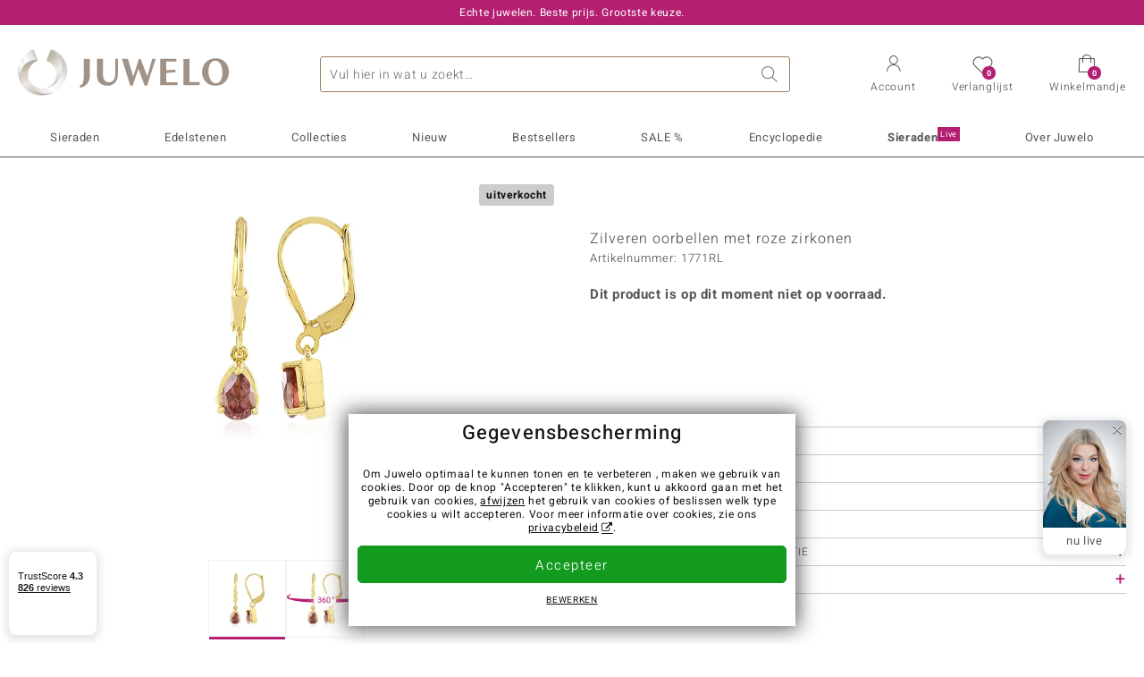

--- FILE ---
content_type: text/html;charset=utf-8
request_url: https://www.juwelo.nl/zilveren-oorbellen-met-roze-zirkonen-1771rl/
body_size: 22737
content:
        <!DOCTYPE HTML>
        <html lang="nl">
            <head>
                        <title>Zilveren oorbellen met roze zirkonen-1771RL | Juwelo sieraden</title>
                    <meta charset="UTF-8"  />
                        <meta name="viewport" content="width=device-width, initial-scale=1"  />
                        <meta name="format-detection" content="telephone=no"  />
                        <meta name="robots" content="NOINDEX,FOLLOW"  />
                        <meta property="og:image" content="https://d37fhg2g6hio12.cloudfront.net/asset2/1da443a647a250e0/media/products/rl/1771rl/source.jpg"  />
                        <meta name="description" content="Ontdek nu de beste aanbiedingen! Koop nu uw droom sieraad in de Juwelo webshop! ✔ Certificaat ✔ Snelle levering ✔ Gratis retourneren"  />
                        <meta property="og:site_name" content="Juwelo"  />
                        <meta property="og:title" content="Zilveren oorbellen met roze zirkonen-1771RL | Juwelo sieraden"  />
                        <meta property="og:type" content="website"  />
                        <meta property="og:url" content="https://www.juwelo.nl/zilveren-oorbellen-met-roze-zirkonen-1771rl/"  />
                        <meta property="og:locale" content="nl"  />
                        <meta property="og:description" content="Ontdek nu de beste aanbiedingen! Koop nu uw droom sieraad in de Juwelo webshop! ✔ Certificaat ✔ Snelle levering ✔ Gratis retourneren"  />
                            <link rel="preconnect" href="https://d37fhg2g6hio12.cloudfront.net" />
                                <link rel="shortcut icon" href="https://d37fhg2g6hio12.cloudfront.net/asset2/1f9194ee34d782eab2d18359301d90c6/img/favicon.png" />
                                <link rel="preload" href="https://d37fhg2g6hio12.cloudfront.net/asset2/127938b5bde4b26f08cb863bc3a4be12/fonts/Heebo/heebo-latin-300-normal.woff2" crossorigin="anonymous" as="font" type="font/woff2" />
                                <link rel="preload" href="https://d37fhg2g6hio12.cloudfront.net/asset2/dc8a07b2507e39892fd9a7fd7b8feb7f/fonts/Heebo/heebo-latin-400-normal.woff2" crossorigin="anonymous" as="font" type="font/woff2" />
                                <link rel="preload" href="https://d37fhg2g6hio12.cloudfront.net/asset2/d3d668ce420aa39a809332cfa20bee62/fonts/Heebo/heebo-latin-500-normal.woff2" crossorigin="anonymous" as="font" type="font/woff2" />
                                <link rel="preload" href="https://d37fhg2g6hio12.cloudfront.net/asset2/82e5cc309a8d624bcb724f49ead56f68/fonts/Heebo/heebo-latin-700-normal.woff2" crossorigin="anonymous" as="font" type="font/woff2" />
                                <link rel="preload" href="https://d37fhg2g6hio12.cloudfront.net/asset2/0c84e0ba4ac72aad09516339c2ac5bf6/fonts/Icons/icomoon0925.woff" crossorigin="anonymous" as="font" type="font/woff2" />
                                <link rel="dns-prefetch" href="https://www.googletagmanager.com" />
                                <link rel="dns-prefetch" href="https://www.google-analytics.com" />
                                <link rel="dns-prefetch" href="https://connect.facebook.net" />
                                <link rel="dns-prefetch" href="https://sslwidget.criteo.com" />
                                <link rel="stylesheet" href="https://d37fhg2g6hio12.cloudfront.net/asset2/b5c71e3d2e185cd6e633272429d86bfb/dist/css/product.css" media="screen" type="text/css" />
                                <link rel="modulepreload" href="https://d37fhg2g6hio12.cloudfront.net/asset2/cb560eb6b798f1ff2693e917d7ab9d6b/dist/js/assets/overflow-y-hidden-jump-fix-7mheKMuM.js" />
                                <link rel="modulepreload" href="https://d37fhg2g6hio12.cloudfront.net/asset2/bed9982b9b1e321c983c1eba24394e76/dist/js/assets/product-media-B3xsHUkG.js" />
                                <link rel="preload" href="https://d37fhg2g6hio12.cloudfront.net/asset2/201d82a66c78e90692022b7904693786/dist/css/frame-lazy.css" as="style" onload="this.onload=null;this.rel='stylesheet'" />
                                <style>
                    .flags .flag.birthday-product { display: none; } .flags .flag.birthday-product { display: none; }                </style>
                                <link rel="alternate" href="https://www.juwelo.de/pinkfarbener-zirkon-silberohrringe-1771rl/" hreflang="de" />
                                <link rel="alternate" href="https://www.juwelo.it/orecchini-in-argento-con-zircone-rosa-1771rl/" hreflang="it" />
                                <link rel="alternate" href="https://www.juwelo.fr/boucles-doreilles-en-argent-et-zircon-rose-1771rl/" hreflang="fr" />
                                <link rel="alternate" href="https://www.juwelo.es/pendientes-en-plata-con-zircon-rosado-1771rl/" hreflang="es" />
                                <link rel="alternate" href="https://www.juwelo.com/pink-zircon-silver-earrings-1771rl/" hreflang="en_GB" />
                                <link rel="canonical" href="https://www.juwelo.nl/zilveren-oorbellen-met-roze-zirkonen-1771rl/" />
                            <script type="text/javascript" >(window.elumeo=window.elumeo||{}).is_mobile_device=((a) => /(android|bb\d+|meego).+mobile|avantgo|bada\/|blackberry|blazer|compal|elaine|fennec|hiptop|iemobile|ip(hone|od)|iris|kindle|lge |maemo|midp|mmp|mobile.+firefox|netfront|opera m(ob|in)i|palm( os)?|phone|p(ixi|re)\/|plucker|pocket|psp|series(4|6)0|symbian|treo|up\.(browser|link)|vodafone|wap|windows ce|xda|xiino/i.test(a)||/1207|6310|6590|3gso|4thp|50[1-6]i|770s|802s|a wa|abac|ac(er|oo|s\-)|ai(ko|rn)|al(av|ca|co)|amoi|an(ex|ny|yw)|aptu|ar(ch|go)|as(te|us)|attw|au(di|\-m|r |s )|avan|be(ck|ll|nq)|bi(lb|rd)|bl(ac|az)|br(e|v)w|bumb|bw\-(n|u)|c55\/|capi|ccwa|cdm\-|cell|chtm|cldc|cmd\-|co(mp|nd)|craw|da(it|ll|ng)|dbte|dc\-s|devi|dica|dmob|do(c|p)o|ds(12|\-d)|el(49|ai)|em(l2|ul)|er(ic|k0)|esl8|ez([4-7]0|os|wa|ze)|fetc|fly(\-|_)|g1 u|g560|gene|gf\-5|g\-mo|go(\.w|od)|gr(ad|un)|haie|hcit|hd\-(m|p|t)|hei\-|hi(pt|ta)|hp( i|ip)|hs\-c|ht(c(\-| |_|a|g|p|s|t)|tp)|hu(aw|tc)|i\-(20|go|ma)|i230|iac( |\-|\/)|ibro|idea|ig01|ikom|im1k|inno|ipaq|iris|ja(t|v)a|jbro|jemu|jigs|kddi|keji|kgt( |\/)|klon|kpt |kwc\-|kyo(c|k)|le(no|xi)|lg( g|\/(k|l|u)|50|54|\-[a-w])|libw|lynx|m1\-w|m3ga|m50\/|ma(te|ui|xo)|mc(01|21|ca)|m\-cr|me(rc|ri)|mi(o8|oa|ts)|mmef|mo(01|02|bi|de|do|t(\-| |o|v)|zz)|mt(50|p1|v )|mwbp|mywa|n10[0-2]|n20[2-3]|n30(0|2)|n50(0|2|5)|n7(0(0|1)|10)|ne((c|m)\-|on|tf|wf|wg|wt)|nok(6|i)|nzph|o2im|op(ti|wv)|oran|owg1|p800|pan(a|d|t)|pdxg|pg(13|\-([1-8]|c))|phil|pire|pl(ay|uc)|pn\-2|po(ck|rt|se)|prox|psio|pt\-g|qa\-a|qc(07|12|21|32|60|\-[2-7]|i\-)|qtek|r380|r600|raks|rim9|ro(ve|zo)|s55\/|sa(ge|ma|mm|ms|ny|va)|sc(01|h\-|oo|p\-)|sdk\/|se(c(\-|0|1)|47|mc|nd|ri)|sgh\-|shar|sie(\-|m)|sk\-0|sl(45|id)|sm(al|ar|b3|it|t5)|so(ft|ny)|sp(01|h\-|v\-|v )|sy(01|mb)|t2(18|50)|t6(00|10|18)|ta(gt|lk)|tcl\-|tdg\-|tel(i|m)|tim\-|t\-mo|to(pl|sh)|ts(70|m\-|m3|m5)|tx\-9|up(\.b|g1|si)|utst|v400|v750|veri|vi(rg|te)|vk(40|5[0-3]|\-v)|vm40|voda|vulc|vx(52|53|60|61|70|80|81|83|85|98)|w3c(\-| )|webc|whit|wi(g |nc|nw)|wmlb|wonu|x700|yas\-|your|zeto|zte\-/i.test(a.substr(0,4)))(navigator.userAgent||navigator.vendor||window.opera);(window.elumeo=window.elumeo||{}).decode_link=function(a){a.setAttribute('href', decodeURIComponent(atob(a.getAttribute('data-ool'))));a.removeAttribute('onmousedown');a.removeAttribute('ontouchstart');a.removeAttribute('onfocus');a.removeAttribute('data-ool');};window.dataLayer = window.dataLayer || [];function gtag() { dataLayer.push(arguments); }gtag('consent', 'default', {'ad_storage' : 'denied','ad_user_data' : 'denied','ad_personalization' : 'denied','analytics_storage' : 'denied'});window.uetq = window.uetq || [];window.uetq.push('consent', 'default', { 'ad_storage': 'denied' });window._uxa = window._uxa || [];window.ga4 = {products:{}};window.algolia = {queryID:null};window.hj=function(){};!function(f,b,e,v,n,t,s){if(f.fbq)return;n=f.fbq=function(){n.callMethod?n.callMethod.apply(n,arguments):n.queue.push(arguments)};if(!f._fbq)f._fbq=n;n.push=n;n.loaded=!0;n.version='2.0';n.queue=[];}(window, document);window.criteo_q = window.criteo_q || [];!function(){if(window.pintrk){return;}window.pintrk = function () {window.pintrk.queue.push(Array.prototype.slice.call(arguments))};var n = window.pintrk;n.queue = [];n.version = "3.0";}();window._tfa = window._tfa || [];document.addEventListener('alpine:bundle', () => {Alpine.store('session').updateState();Alpine.store('wishlist').setNumberOfItems(0);Alpine.store('wishlist').setProductIdsOnWishlist([]);Alpine.store('cart').setup("\/checkout2\/cart-json",0);Alpine.store('currency').setup([{"rate":1,"name":"Euro","symbol":"\u20ac","code":"EUR","codeLower":"eur","isForeign":false,"shortPrefix":"\u20ac ","shortSuffix":",-","longPrefix":"\u20ac","longSuffix":"","commaSeparator":",","thousandSeparator":"."}],"EUR");});</script>
                        <script type="module" src="https://d37fhg2g6hio12.cloudfront.net/asset2/280a68907a6d51f38a86e8b7f9dc26c0/dist/js/assets/product-BtL2sr-8.js" ></script>
                        <script type="module" >import.meta.url;import("_").catch(()=>1);(async function*(){})().next();if(location.protocol!="file:"){window.__vite_is_modern_browser=true}</script>
                        <script type="module" >!function(){if(window.__vite_is_modern_browser)return;console.warn("vite: loading legacy chunks, syntax error above and the same error below should be ignored");var e=document.getElementById("vite-legacy-polyfill"),n=document.createElement("script");n.src=e.src,n.onload=function(){System.import(document.getElementById('vite-legacy-entry').getAttribute('data-src'))},document.body.appendChild(n)}();</script>
                        <script type="text/javascript" >window.tr_load_google_analytics = function() {var gts = document.createElement('script');gts.async = 1;gts.src = 'https://www.googletagmanager.com/gtag/js?id=G-40NL36PNWR';document.getElementsByTagName("head")[0].appendChild(gts);gtag('js', new Date());};gtag('consent', 'update', {'analytics_storage' : 'granted'});gtag('config', "G-40NL36PNWR", {"content_group":"product_view_2_sold_out"});gtag('set', 'user_properties', {'web_ab_tests':"",'web_buy_now':"disabled",'device_pixel_ratio':(window.devicePixelRatio !== undefined ? window.devicePixelRatio : 1).toFixed(1)});</script>
                        <script type="text/javascript" >window.tr_load_google_ads = function() {gtag('consent', 'update', {'ad_storage' : 'granted','ad_user_data' : 'granted','ad_personalization' : 'granted'});gtag('config', "AW-10868802530", {"anonymize_ip":true});};</script>
                        <script type="text/javascript" >window.tr_load_microsoft_ads = function() {    window.uetq.push('consent', 'default', { 'ad_storage': 'granted' });    (function(w,d,t,r,u){var f,n,i;w[u]=w[u]||[],f=function(){var o={ti:"5214024", enableAutoSpaTracking: true};o.q=w[u],w[u]=new UET(o),w[u].push("pageLoad")},n=d.createElement(t),n.src=r,n.async=1,n.onload=n.onreadystatechange=function(){var s=this.readyState;s&&s!=="loaded"&&s!=="complete"||(f(),n.onload=n.onreadystatechange=null)},i=d.getElementsByTagName(t)[0],i.parentNode.insertBefore(n,i)})(window,document,"script","//bat.bing.com/bat.js","uetq");};</script>
                        <script type="text/javascript" >window.tr_load_content_square = function() {};</script>
                        <script type="text/javascript" >window.tr_load_rtb_house = function() {(function (w,d,dn,t){w[dn]=w[dn]||[];w[dn].push({eventType:'init',value:t,dc:''});var f=d.getElementsByTagName('script')[0],c=d.createElement('script');c.async=true;c.src='https://tags.creativecdn.com/jOT06tutBYaGFSMcECio.js'; f.parentNode.insertBefore(c,f);})(window,document,'rtbhEvents','jOT06tutBYaGFSMcECio');};window.rtb_house_uid = "unknown";</script>
                        <script type="text/javascript" >window.tr_load_tiktok = function() {!function (w, d, t) {w.TiktokAnalyticsObject=t;var ttq=w[t]=w[t]||[];ttq.methods=["page","track","identify","instances","debug","on","off","once","ready","alias","group","enableCookie","disableCookie","holdConsent","revokeConsent","grantConsent"],ttq.setAndDefer=function(t,e){t[e]=function(){t.push([e].concat(Array.prototype.slice.call(arguments,0)))}};for(var i=0;i<ttq.methods.length;i++)ttq.setAndDefer(ttq,ttq.methods[i]);ttq.instance=function(t){for(var e=ttq._i[t]||[],n=0;n<ttq.methods.length;n++)ttq.setAndDefer(e,ttq.methods[n]);return e},ttq.load=function(e,n){var r="https://analytics.tiktok.com/i18n/pixel/events.js",o=n&&n.partner;ttq._i=ttq._i||{},ttq._i[e]=[],ttq._i[e]._u=r,ttq._t=ttq._t||{},ttq._t[e]=+new Date,ttq._o=ttq._o||{},ttq._o[e]=n||{};n=document.createElement("script");n.type="text/javascript",n.async=!0,n.src=r+"?sdkid="+e+"&lib="+t;e=document.getElementsByTagName("script")[0];e.parentNode.insertBefore(n,e)};ttq.load("D35R12BC77U910NFQ7SG");ttq.page();}(window, document, 'ttq');};</script>
                        <script type="text/javascript" >window.tr_load_criteo = function() {var script = document.createElement('script');script.src = '//static.criteo.net/js/ld/ld.js';script.async = 'true';document.head.appendChild(script);};window.criteo_q.push({ event: "setAccount", account: "50513"},{ event: "setSiteType", type: window.elumeo.is_mobile_device ? "m" : "d"});</script>
                        <script type="text/javascript" >
window.ga4.products = {
"1771RL":{"item_id":"1771RL","item_name":"Zilveren oorbellen met roze zirkonen","affiliation":"NL","currency":"EUR","price":49,"item_brand":"juwelo","item_category":"ohrringe","item_category4":"S, 3","item_category5":79}
};
</script>
                        <script type="application/ld+json" >{"@context":"https:\/\/schema.org\/","@type":"OnlineStore","name":"Juwelo","url":"https:\/\/www.juwelo.nl","logo":"https:\/\/d37fhg2g6hio12.cloudfront.net\/asset2\/16b1a456c7bd318335b984a5c832f85e\/img\/logo-juwelo.svg","hasMerchantReturnPolicy":{"@type":"MerchantReturnPolicy","applicableCountry":["DE","NL","FR","MC","ES","AT","BE","BG","CH","DK","EE","FI","GR","HR","IE","IT","LV","LT","LU","PL","PT","RO","SE","SK","SI","CZ","HU","CY"],"returnPolicyCountry":"DE","returnPolicyCategory":"https:\/\/schema.org\/MerchantReturnFiniteReturnWindow","merchantReturnDays":14,"returnFees":"https:\/\/schema.org\/FreeReturn","returnMethod":"https:\/\/schema.org\/ReturnByMail","refundType":[["https:\/\/schema.org\/FullRefund","https:\/\/schema.org\/StoreCreditRefund"]]},"vatId":"DE202087413","sameAs":["https:\/\/twitter.com\/juwelo_nl","https:\/\/www.facebook.com\/juwelonl","https:\/\/instagram.com\/juwelonl\/"],"contactPoint":[{"@type":"ContactPoint","telephone":"+49-800-227-44-13","contactOption":"TollFree","contactType":"customer service","email":"klantenservice@juwelo.nl","areaServed":["DE"]},{"@type":"ContactPoint","telephone":"+34-910-757-329","contactOption":"TollFree","contactType":"customer service","email":"klantenservice@juwelo.nl","areaServed":["ES"]},{"@type":"ContactPoint","telephone":"+33-176-541036","contactOption":"TollFree","contactType":"customer service","email":"klantenservice@juwelo.nl","areaServed":["FR"]},{"@type":"ContactPoint","telephone":"+39-06-89970061","contactOption":"TollFree","contactType":"customer service","email":"klantenservice@juwelo.nl","areaServed":["IT"]},{"@type":"ContactPoint","telephone":"+31-02-04990158","contactOption":"TollFree","contactType":"customer service","email":"klantenservice@juwelo.nl","areaServed":["NL"]},{"@type":"ContactPoint","telephone":"+800-410-40000","contactOption":"TollFree","contactType":"customer service","email":"klantenservice@juwelo.nl","areaServed":["SE","SK","PT","MC","LU","GR","DK","CZ"]},{"@type":"ContactPoint","telephone":"+32-03-2884917","contactOption":"TollFree","contactType":"customer service","email":"klantenservice@juwelo.nl","areaServed":["BE"]},{"@type":"ContactPoint","telephone":"+43-800-2020260","contactOption":"TollFree","contactType":"customer service","email":"klantenservice@juwelo.nl","areaServed":["AT"]},{"@type":"ContactPoint","telephone":"+41-800-2020260","contactOption":"TollFree","contactType":"customer service","email":"klantenservice@juwelo.nl","areaServed":["CH"]}]}</script>
                        </head>
            <body class="nl" 
x-data="{ scrollLock: false, atTop: true }"
:class="atTop || &#039;scrolled&#039;"
@modal-open.window="scrollLock=true"
@modal-closed.window="scrollLock=false"
@scroll.window="atTop = (window.pageYOffset &gt; 20 ? false : true)"
data-delivery-country="nl"
:data-currency="$store.currency.selectedCurrency.codeLower">
                        <header
            x-data="header"
            :data-layer="activeLayer"
            @search-suggest-show="openSearch()"
            @search-suggest-hide="close()"
            @menu-close="close()"
            @click.outside="close()"
            id="top"
        >
                        <p class="c-usp">
                <span>Echte juwelen. Beste prijs. Grootste keuze.</span>
                <span>Uw Juwelier voor edelsteen sieraden met certificaat</span>
                <span>Alleen in de webshop: gratis verzending vanaf €79,-</span>
                <span><span class="hotline">NL: <a href="tel:0031204990158">(+31) 02 049 901 58</a> BE: <a href="tel:003232284917">(+32) 03 228 49 17</a></span><a class="mail" href="/klantenservice/contact/" title="Contact"><span class="email-icon"></span></a></span>
                <span>Als nieuwe klant betaalt u geen verzendkosten</span>
            </p>
            <section class="main" x-data="searchSuggest(&quot;&quot;)">
                <h1 class="logo">
                    <a href="/">
                        <img src="https://d37fhg2g6hio12.cloudfront.net/asset2/16b1a456c7bd318335b984a5c832f85e/img/logo-juwelo.svg"
                             alt="Juwelo"
                        >
                    </a>
                </h1>
                
                <form class="c-search" 
                      action="/search/init"
                      method="post"
                      aria-labelledby="search-submit-button"
                >
                    <label for="header-search-input">Zoeken</label>
                    <input type="search"
                           name="query"
                           id="header-search-input"
                           placeholder="Vul hier in wat u zoekt…"
                           x-model="query"
                           @focus="focus()"
                           data-cs-capture
                    >
                    <span class="clear-search" @click="clearSearch()"></span>
                    <button type="submit" title="Zoeken" id="search-submit-button">
                        Zoeken                    </button>
                </form>
                
                <div class="c-suggests" 
                     x-show="showSuggest"
                     x-ref="suggestResultTemplate"
                ><div></div></div>

                <span role="button" class="menu" @click="openMenu()">
                    <span class="lines lines-1"></span>
                    <span class="lines lines-2"></span>
                    <span class="text">Menu</span>
                </span>
                <span role="button" class="account" @click="openAccount()">
                    <span class="icon"></span>
                                        <span class="text">Account</span>
                </span>
                <a role="button" class="wishlist"
                                            @click.prevent="openWishList()"
                        href="#"
                                        >
                    <span class="icon"></span>
                    <span class="bubble wishlist-items-amount" x-text="$store.wishlist.numberOfItems">0</span>
                    <span class="text">Verlanglijst</span>
                </a>
                <a role="button" class="cart" href="javascript:void(0)" data-ool="JTJGY2hlY2tvdXQlMkZjYXJ0JTJG" onmousedown="elumeo.decode_link(this)" ontouchstart="elumeo.decode_link(this)" onfocus="elumeo.decode_link(this)">
                    <span class="icon"></span>
                    <span class="bubble cart-items-amount"
                          x-text="$store.cart.state.numberOfItems"
                    >0</span>
                    <span class="text">Winkelmandje</span>
                </a>
                        <form class="c-header-login"
              action="/customer/account/loginPost/"
              method="post"
              x-data="{ 'email' : '', 'password' : '', 'isSubmit' : false }"
              @submit="isSubmit = true; if(email === '' || password === '') { $event.preventDefault(); }"
        >
            <span class="close" @click="close()">x</span>
            <input type="hidden" value="" name="form_key">
            <input type="hidden" value="1" name="is_mini_login">
            <input type="hidden" value="1" name="login[auto]">
            <p x-show="showWishlistRequiresLoginNote">Login of creëer een account om het sieraad aan uw wensenlijstje toe te voegen.</p>
            <h3>Account</h3>
            <div class="input-box">
                <input type="email"
                       name="login[username]"
                       id="mini-login"
                       class="input-text required-entry validate-email"
                       placeholder=" "
                       x-model="email"
                >
                <p x-show="email === '' && isSubmit"
                   class="validation-advice validation-advice-email"
                >Geef u e-mailadres in a.u.b</p>
                <label for="mini-login">e-mail</label>
            </div>
            <div class="input-box" x-data="{show : true}">
                <input type="password"
                       :type="show ? 'password' : 'text'"
                       name="login[password]"
                       id="mini-password"
                       class="input-text required-entry validate-password"
                       placeholder=" "
                       x-model="password"
                >
                <p x-show="password === '' && isSubmit"
                   class="validation-advice validation-advice-password"
                >Voer a.u.b. een geldig wachtwoord in</p>
                <label for="mini-password">Wachtwoord</label>
                <span class="toggle-password" @click="show = !show"></span>
            </div>
            <button type="submit" class="btn" id="mini_login_button">Aanmelden</button>
            <a class="secondary" href="javascript:void(0)" data-ool="JTJGY3VzdG9tZXIlMkZhY2NvdW50JTJGZm9yZ290cGFzc3dvcmQlMkY=" onmousedown="elumeo.decode_link(this)" ontouchstart="elumeo.decode_link(this)" onfocus="elumeo.decode_link(this)">
                Uw wachtwoord vergeten?            </a>
            <a class="secondary" href="javascript:void(0)" data-ool="JTJGYWNjb3VudCUyRmVtYWlsLWxvZ2lu" onmousedown="elumeo.decode_link(this)" ontouchstart="elumeo.decode_link(this)" onfocus="elumeo.decode_link(this)">
                Aanmelden met e-mail            </a>
            <h3>Nog geen klant?</h3>
            <a class="button" href="javascript:void(0)" data-ool="JTJGY3VzdG9tZXIlMkZhY2NvdW50JTJGY3JlYXRlJTJG" onmousedown="elumeo.decode_link(this)" ontouchstart="elumeo.decode_link(this)" onfocus="elumeo.decode_link(this)">Een account aanmaken</a>
        </form>
                    </section>

            <nav class="header-nav"
                 x-data="{ 
                    isMobileMenu: false,
                    child: null, 
                    tab: null,
                    onMenuClick(child, tab, event) {
                        if(!this.isMobileMenu) {
                           return;
                        }
                        event.preventDefault();
                        this.child = child;
                        this.tab = tab;
                    }
                 }"
                 @mobile-menu-open.window="isMobileMenu=true"
            >
                <ul class="default-categories">
                            <li><a href="/sieraden/">Sieraden</a></li>
        <li><a href="/edelsteen-sieraden/">Edelstenen</a></li>
        <li><a href="/juwelo-collecties/">Collecties</a></li>
        <li><a href="/bestsellers/">Bestsellers</a></li>
        <li><a href="/nieuw/">Nieuw</a></li>
        <li><a href="/aanbiedingen/">SALE %</a></li>
        <li><a href="/edelsteen-lexicon/">Encyclopedie</a></li>
        <li><a href="/sieraden-live/">Juwelo<sup>Live</sup></a></li>
        <li><a href="/juwelo/">Over Juwelo</a></li>
                        </ul>
                        <ul class="tree" :class="child ? child : ''">
            <li class="close-menu" @click="$dispatch('menu-close'); child = false; tab = false;">sluit</li>
            <li class="close-sub" @click="child = false;">terug</li>
            <li class="children-jewelry" :class="tab ? tab : ''">
                <a class="toggle-link" href="/sieraden/" 
                   @click="onMenuClick('jewelry', 'types', $event)"
                >
                    <i>&#xe914;</i>Sieraden</a>
                <ul>
                    <li class="types">
                        <span class="tab-link" @click="tab = 'types'">Sieraden type</span>
                        <ul>
                            <li><a href="#" data-obcl="L3NpZXJhZGVuLw==" title="Alle Sieraden" class="mobile">Alle Sieraden</a></li>
<li><a href="#" data-obcl="L2RhbWVzLXJpbmdlbi8=" title="Dames Ringen">Dames Ringen</a></li>
<li><a href="#" data-obcl="L2hlcmVuLXJpbmdlbi8=" title="Heren Ringen">Heren Ringen</a></li>
<li><a href="#" data-obcl="L3ZlcmxvdmluZ3NyaW5nZW4v" title="Verlovingsringen">Verlovingsringen</a></li>
<li><a href="#" data-obcl="L29vcmJlbGxlbi8=" title="Oorbellen">Oorbellen</a></li>
<li><a href="#" data-obcl="L2hhbmdlcnMv" title="Hangers">Hangers</a></li>
<li><a href="#" data-obcl="L2hhbHNrZXR0aW5nZW4v" title="Halskettingen">Halskettingen</a></li>
<li><a href="#" data-obcl="L2tldHRpbmdlbi8=" title="Kettingen">Kettingen</a></li>
<li><a href="#" data-obcl="L2FybWJhbmRlbi8=" title="Armbanden">Armbanden</a></li>
<li><a href="#" data-obcl="L2FjY2Vzc29pcmVzLz9qZXdlbHJ5X3R5cGU9MTMtMTUtMjItMjYtMjktMzEtMzI=" title="Accessoires">Accessoires</a></li>
<li><a href="#" data-obcl="L3NpZXJhZGVuLXNldHMv" title="Sieradensets">Sieradensets</a></li>                        </ul>
                    </li>
                    <li class="designs">
                        <span class="tab-link" @click="tab = 'designs';">Ontwerp</span>
                        <ul>
                            <li><a href="#" data-obcl="L3NvbGl0YWlyZS8=" title="Solitaire">Solitaire</a></li>
<li><a href="#" data-obcl="L3NpZXJhZGVuLz9kZXNpZ25fdHlwZXM9Mw==" title="Bundel">Bundel</a></li>
<li><a href="#" data-obcl="L3NpZXJhZGVuLz9kZXNpZ25fdHlwZXM9NA==" title="Trilogie">Trilogie</a></li>
<li><a href="#" data-obcl="L3NpZXJhZGVuLz9kZXNpZ25fdHlwZXM9Nw==" title="Montuur">Montuur</a></li>
<li><a href="#" data-obcl="L3NpZXJhZGVuLz9kZXNpZ25fdHlwZXM9OQ==" title="Band">Band</a></li>
<li><a href="#" data-obcl="L3NpZXJhZGVuLz9kZXNpZ25fdHlwZXM9Ng==" title="Cocktail">Cocktail</a></li>
<li><a href="#" data-obcl="L2V0ZXJuaXR5LXJpbmdlbi8=" title="Eternity">Eternity</a></li>
<li><a href="#" data-obcl="L2RpZXItc2llcmFkZW4v" title="Dieren">Dieren</a></li>
<li><a href="#" data-obcl="L2tyYWxlbi1zaWVyYWRlbi8=" title="Kralen sieraden">Kralen sieraden</a></li>
<li><a href="#" data-obcl="L2JlZGVscy8=" title="Bedels">Bedels</a></li>
<li><a href="#" data-obcl="L2NvbGxpZXItYm91dGlxdWUv" title="Colliers">Colliers</a></li>                        </ul>
                    </li>
                    <li class="metals">
                        <span class="tab-link" @click="tab = 'metals';">Materiaal</span>
                        <ul>
                            <li><a href="#" data-obcl="L2dvdWQtc2llcmFkZW4v" title="Gouden sieraden">Gouden sieraden</a></li>
<li><a href="#" data-obcl="L2dvdWQtcmluZ2VuLw==" title="Gouden ringen">&diams; Gouden ringen</a></li>
<li><a href="#" data-obcl="L2dvdWQtb29yYmVsbGVuLw==" title="Gouden oorbellen">&diams; Gouden oorbellen</a></li>
<li><a href="#" data-obcl="L2dvdWRlbi1oYW5nZXJzLw==" title="Gouden hangers">&diams; Gouden hangers</a></li>
<li><a href="#" data-obcl="L2dvdWRlbi1hcm1iYW5kZW4v" title="Gouden armbanden">&diams; Gouden armbanden</a></li>
<li><a href="#" data-obcl="L2dvdWQta2V0dGluZ2VuLw==" title="Gouden kettingen">&diams; Gouden kettingen</a></li>
<li>&nbsp;</li>
<li><a href="#" data-obcl="L3ppbHZlcmVuLXNpZXJhZGVuLw==" title="Zilveren sieraden">Zilveren sieraden</a></li>
<li><a href="#" data-obcl="L3ppbHZlcmVuLXJpbmdlbi8=" title="Zilveren ringen">&diams; Zilveren ringen</a></li>
<li><a href="#" data-obcl="L3ppbHZlcmVuLW9vcmJlbGxlbi8=" title="Zilveren oorbellen">&diams; Zilveren oorbellen</a></li>
<li><a href="#" data-obcl="L3ppbHZlcmVuLWhhbmdlcnMv" title="Zilveren hangers">&diams; Zilveren hangers</a></li>
<li><a href="#" data-obcl="L3ppbHZlcmVuLWFybWJhbmRlbi8=" title="Zilveren armbanden">&diams; Zilveren armbanden</a></li>
<li><a href="#" data-obcl="L3ppbHZlcmVuLWtldHRpbmdlbi8=" title="Zilveren kettingen">&diams; Zilveren kettingen</a></li>
<li>&nbsp;</li>
<li><a href="#" data-obcl="L3BsYXRpbmEtc2llcmFkZW4v" title="Platina sieraden">Platina sieraden</a></li>                        </ul>
                    </li>
                    <li class="sizes">
                        <span class="tab-link" @click="tab = 'sizes';">Ringmaat</span>
                        <ul>
                            <li><a href="#" data-obcl="L3Jpbmdlbi1tYWF0LTE2Lw==" title="Ringen in maat 16">Ringen in maat 16</a></li>
<li><a href="#" data-obcl="L3Jpbmdlbi1tYWF0LTE3Lw==" title="Ringen in maat 17">Ringen in maat 17</a></li>
<li><a href="#" data-obcl="L3Jpbmdlbi1tYWF0LTE4Lw==" title="Ringen in maat 18">Ringen in maat 18</a></li>
<li><a href="#" data-obcl="L3Jpbmdlbi1tYWF0LTE5Lw==" title="Ringen in maat 19">Ringen in maat 19</a></li>
<li><a href="#" data-obcl="L3Jpbmdlbi1tYWF0LTIwLw==" title="Ringen in maat 20">Ringen in maat 20</a></li>
<li><a href="#" data-obcl="L3Jpbmdlbi1tYWF0LTIxLw==" title="Ringen in maat 21">Ringen in maat 21</a></li>
<li><a href="#" data-obcl="L3Jpbmdlbi1tYWF0LTIyLw==" title="Ringen in maat 22">Ringen in maat 22</a></li>
<li><a href="#" data-obcl="L2NyZWF0aW9uLw==" title="Creation">Creation<sup>Nieuw</sup></a></li>
<li><a href="#" data-obcl="L3NpZXJhZGVuLWluLXZhcmlhbnRlbi8=" title="Sieraden in varianten">Sieraden in varianten</a></li>
<li><a href="#" data-obcl="L2tsYW50ZW5zZXJ2aWNlL3JpbmdtYXRlbi8=" title="Ringmaten">Ringmaten</a></li>                        </ul>
                    </li>
                    <li class="nav-promo-block nav-promo-block-jewelry"></li>
                </ul>
            </li>
            <li class="children-gems" :class="tab ? tab : ''">
                <a class="toggle-link" 
                   href="/edelsteen-sieraden/" 
                   @click="onMenuClick('gems', 'famous', $event)"
                >
                    <i>&#xe90d;</i>Edelstenen</a>
                <ul>
                    <li class="top">
                        <span class="tab-link" @click="tab = 'top';">Beste Edelstenen</span>
                        <ul>
                            <li class="column"><a class="diamant" href="/diamant-sieraden/" title="Diamant">Diamant</a></li>
<li class="column"><a class="smaragd" href="/smaragd-sieraden/" title="Smaragd">Smaragd</a></li>
<li class="column"><a class="opal" href="/opaal-sieraden/" title="Opaal">Opaal</a></li>
<li class="column"><a class="saphir" href="/saffier-sieraden/" title="Saffier">Saffier</a></li>
<li class="column"><a class="rubin" href="/robijn-sieraden/" title="Robijn">Robijn</a></li>                        </ul>
                    </li>
                    <li class="famous">
                        <span class="tab-link" @click="tab = 'famous';">Favoriete edelstenen</span>
                        <ul>
                            <li class="all"><a href="/edelsteen-sieraden/" title="Alle edelstenen">Alle edelstenen</a></li>
                            <li class="column"><a class="diamant sans-serif-bold" href="/collectors-edition/" title="Losse edelstenen">Losse edelstenen</a></li>
<li class="column"><a class="turmalin-katzenauge" href="/edelstenen-katzenaugeneffekt/" title="Kattenoogeffect">Kattenoogeffect</a></li>
<li class="column"><a class="stern-saphir" href="/edelstenen-sterreneffect/" title="Sterreneffect">Sterreneffect</a></li>
<li class="column nom"><a class="achat" href="/agaat-sieraden/" title="Agaat">Agaat</a></li>
<li class="column"><a class="alexandrit" href="/alexandriet-sieraden/" title="Alexandriet">Alexandriet</a></li>
<li class="column"><a class="amethyst" href="/amethist-sieraden/" title="Amethist">Amethist</a></li>
<li class="column nom"><a class="andalusit" href="/andalusiet-sieraden/" title="andalusiet">Andalusiet</a></li>
<li class="column"><a class="apatit" href="/apatiet-sieraden/" title="Apatiet">Apatiet</a></li>
<li class="column"><a class="aquamarin" href="/aquamarijn-sieraden/" title="Aquamarijn">Aquamarijn</a></li>
<li class="column"><a class="bernstein" href="/barnsteen-sieraden/" title="Barnsteen">Barnsteen</a></li>
<li class="column"><a class="beryll" href="/beril-sieraden/" title="Beril">Beril</a></li>
<li class="column nom"><a class="chalzedon" href="/chalcedoon-sieraden/" title="Chalcedoon">Chalcedoon</a></li>
<li class="column nom"><a class="chrysopras" href="/chrysopraas-sieraden/" title="Chrysopraas">Chrysopraas</a></li>
<li class="column"><a class="citrin" href="/citrien-sieraden/" title="Citrien">Citrien</a></li>
<li class="column"><a class="diopsid" href="/diopsied-sieraden/" title="Diopsied">Diopsied</a></li>
<li class="column"><a class="fluorit" href="/fluoriet-sieraden/" title="Fluoriet">Fluoriet</a></li>
<li class="column"><a class="granat" href="/granaat-sieraden/" title="Granaat">Granaat</a></li>
<li class="column nom"><a class="muschel" href="/schelp-sieraden/" title="Schelp">Schelp</a></li>
<li class="column"><a class="iolith" href="/ioliet-sieraden/" title="Ioliet">Ioliet</a></li>
<li class="column"><a class="kunzit" href="/kunziet-sieraden/" title="Kunziet">Kunziet</a></li>
<li class="column"><a class="kyanit" href="/kyaniet-sieraden/" title="Kyaniet">Kyaniet</a></li>
<li class="column"><a class="lapislazuli" href="/lapis-lazuli-sieraden/" title="Lapislazuli">Lapis Lazuli</a></li>
<li class="column"><a class="mondstein" href="/maansteen-sieraden/" title="Maansteen">Maansteen</a></li>
<li class="column nom"><a class="onyx" href="/onyx-sieraden/" title="Onyx">Onyx</a></li>
<li class="column"><a class="peridot" href="/peridoot-sieraden/" title="Peridoot">Peridoot</a></li>
<li class="column"><a class="perle" href="/parel-sieraden/" title="Parel">Parel</a></li>
<li class="column"><a class="quarz" href="/kwarts-sieraden/" title="Kwarts">Kwarts</a></li>
<li class="column nom"><a class="rhodolith" href="/rhodoliet-sieraden/" title="Rhodoliet">Rhodoliet</a></li>
<li class="column"><a class="spinell" href="/spinel-sieraden/" title="Spinel">Spinel</a></li>
<li class="column"><a class="tansanit" href="/tanzaniet-sieraden/" title="Tanzaniet">Tanzaniet</a></li>
<li class="column"><a class="topas" href="/topaas-sieraden/" title="Topaas">Topaas</a></li>
<li class="column"><a class="tuerkis" href="/turkoois-sieraden/" title="Turkoois">Turkoois</a></li>
<li class="column"><a class="turmalin" href="/toermalijn-sieraden/" title="Toermalijn">Toermalijn</a></li>
<li class="column"><a class="zirkon" href="/zirkoon-sieraden/" title="Zirkoon">Zirkoon</a></li>                            <li class="all"><a href="/edelsteen-sieraden/" title="Alle edelstenen">Alle edelstenen</a></li>
                        </ul>
                    </li>
                    <li class="colors">
                        <span class="tab-link" @click="tab = 'colors';">Edelstenen op kleur</span>
                        <ul>
                            <li class="column"><a class="rubin" href="/rode-edelstenen">Rood</a></li>
<li class="column"><a class="kunzit" href="/paarse-edelstenen">Paars</a></li>
<li class="column"><a class="saphir" href="/blauwe-edelstenen">Blauw</a></li>
<li class="column"><a class="smaragd" href="/groene-edelstenen">Groen</a></li>
<li class="column"><a class="beryll" href="/gele-edelstenen">Geel</a></li>                            <li class="all"><a href="/edelsteen-sieraden/" title="Alle edelstenen">Alle edelstenen</a></li>
                        </ul>
                    </li>
                    <li class="all">
                        <a href="/edelstenen/">
                            Alle edelstenen                </a>
                    </li>
                </ul>
            </li>
            <li class="children-brands" :class="tab ? tab : ''">
                <a class="toggle-link" 
                   href="/juwelo-collecties/" 
                   @click="onMenuClick('brands', null, $event)"
                >
                    <i>&#xe90e;</i>Collecties</a>
                <div>
                    <a href="/juwelo-collecties/">Alle Collecties</a>
                            <ul class="column">
            <li><a title="AMAYANI" href="#" data-obcl="L2FtYXlhbmkv">AMAYANI</a></li><li><a title="Adela Gold" href="#" data-obcl="L2FkZWxhLWdvbGQv">Adela Gold</a></li><li><a title="Annette with Love" href="#" data-obcl="L2FubmV0dGUv">Annette with Love</a></li><li><a title="Art of Nature" href="#" data-obcl="L2FydC1vZi1uYXR1cmUv">Art of Nature</a></li><li><a title="Bali Barong" href="#" data-obcl="L2JhbGktYmFyb25nLw==">Bali Barong</a></li><li><a title="Cirari" href="#" data-obcl="L2NpcmFyaS8=">Cirari</a></li><li><a title="Collectors Edition" href="#" data-obcl="L2NvbGxlY3RvcnMtZWRpdGlvbi8=">Collectors Edition</a></li><li><a title="Collier boutique" href=#" data-obcl="L2NvbGxpZXItYm91dGlxdWUv">Collier boutique</a></li><li><a title="Custodana" href=#" data-obcl="L2N1c3RvZGFuYS8=">Custodana</a></li><li><a title="Dagen" href="#" data-obcl="L2RhZ2VuLw==">Dagen</a></li>        </ul>
        <ul class="column">
            <li><a title="Dallas Prince Designs" href="#" data-obcl="L2RhbGxhcy1wcmluY2Uv">Dallas Prince Designs</a></li><li><a title="De Melo" href="#" data-obcl="L2RlLW1lbG8v">De Melo</a></li><li><a title="Desert Chic" href="#" data-obcl="L2Rlc2VydC1jaGljLw==">Desert Chic</a></li><li><a title="Designed in Berlin" href="#" data-obcl="L2Rlc2lnbmVkLWluLWJlcmxpbi8=">Designed in Berlin</a></li><li><a title="Gavin Linsell" href=#" data-obcl="L2dhdmluLWxpbnNlbGwv">Gavin Linsell</a></li><li><a title="Gems en Vogue" href=#" data-obcl="L2dlbXMtZW4tdm9ndWUv">Gems en Vogue</a></li><li><a title="Handmade in Italy" href="#" data-obcl="L2hhbmRtYWRlLWluLWl0YWx5Lw==">Handmade in Italy</a></li><li><a title="Joias do Paraíso" href="#" data-obcl="L2pvaWFzLWRvLXBhcmFpc28v">Joias do Paraíso</a></li><li><a title="Kunstreizen" href=#" data-obcl="L2t1bnN0cmVpemVuLw==">Kunstreizen</a></li><li><a title="MONOSONO Collection" href="#" data-obcl="L21vbm9zb25vLWNvbGxlY3Rpb24v">MONOSONO Collection</a></li>        </ul>
        <ul class="column">
            <li><a title="MONOSONO Collection" href="#" data-obcl="L21vbm9zb25vLWNvbGxlY3Rpb24v">MONOSONO Collection</a></li><li><a title="Mark Tremonti" href="#" data-obcl="L21hcmstdHJlbW9udGkv">Mark Tremonti</a></li><li><a title="Miss Juwelo" href="#" data-obcl="L21pc3MtanV3ZWxvLw==">Miss Juwelo</a></li><li><a title="Molloy Gems" href=#" data-obcl="L21vbGxveS1nZW1zLw==">Molloy Gems</a></li><li><a title="Pallanova" href=#" data-obcl="L3BhbGxhbm92YS8=">Pallanova</a></li><li><a title="Ryia" href="#" data-obcl="L3JpeWEv">Riya</a></li><li><a title="Suhana" href="#" data-obcl="L3N1aGFuYS8=">Suhana</a></li><li><a title="TPC" href="#" data-obcl="L3RwYy8=">TPC</a></li><li><a title="Vitale Minerale" href="#" data-obcl="L3ZpdGFsZS1taW5lcmFsZS8=">Vitale Minerale</a></li>        </ul>
                            <div class="nav-promo-block nav-promo-block-juwelo-brands"></div>
                </div>
            </li>
            <li class="no-children-new"><a href="/nieuw/"><i>&#xe911;</i>Nieuw</a></li>
            <li class="no-children-bestseller"><a href="/bestsellers/"><i>&#xe914;</i>Bestsellers</a></li>
            <li class="no-children-sale"><a href="/aanbiedingen/"><i>&#xe912;</i>SALE %</a></li>
            <li class="children-lexicon" :class="tab ? tab : ''">
                <a class="toggle-link" 
                   href="/edelsteen-lexicon/" 
                   @click="onMenuClick('lexicon', 'gems', $event)"
                >
                    <i>&#xe902;</i>Encyclopedie        </a>
                <ul>
                    <li class="gems">
                        <span class="tab-link" @click="tab = 'gems';">Edelsteen A - Z</span>
                        <ul x-data="{ collapsed : true }" class="collapsable" :class="collapsed ? 'collapsed' : ''">
                            <li><a title="Agaat" href="#" data-obcl="L2VkZWxzdGVlbi1sZXhpY29uL2FnYWF0Lw==">Agaat</a></li>
    <li><a title="Amethist" href="#" data-obcl="L2VkZWxzdGVlbi1sZXhpY29uL2FtZXRoaXN0Lw==">Amethist</a></li>
    <li><a title="Ametrien" href="#" data-obcl="L2VkZWxzdGVlbi1sZXhpY29uL2FtZXRyaWVuLw==">Ametrien</a></li>
    <li><a title="Andalusiet" href="#" data-obcl="L2VkZWxzdGVlbi1sZXhpY29uL2FuZGFsdXNpZXQv">Andalusiet</a></li>
    <li><a title="Alexandriet" href="#" data-obcl="L2VkZWxzdGVlbi1sZXhpY29uL2FsZXhhbmRyaWV0Lw==">Alexandriet</a></li>
    <li><a title="Apatiet" href="#" data-obcl="L2VkZWxzdGVlbi1sZXhpY29uL2FwYXRpZXQv">Apatiet</a></li>
    <li><a title="Aquamarijn" href="#" data-obcl="L2VkZWxzdGVlbi1sZXhpY29uL2FxdWFtYXJpam4v">Aquamarijn</a></li>
    <li><a title="Barnsteen" href="#" data-obcl="L2VkZWxzdGVlbi1sZXhpY29uL2Jhcm5zdGVlbi8=">Barnsteen</a></li>
    <li><a title="Beril" href="#" data-obcl="L2VkZWxzdGVlbi1sZXhpY29uL2JlcmlsLw==">Beril</a></li>
    <li><a title="Carneool" href="#" data-obcl="L2VkZWxzdGVlbi1sZXhpY29uL2Nhcm5lb29sLw==">Carneool</a></li>
    <li><a title="Chalcedoon" href="#" data-obcl="L2VkZWxzdGVlbi1sZXhpY29uL2NoYWxjZWRvb24v">Chalcedoon</a></li>
    <li><a title="Citrien" href="#" data-obcl="L2VkZWxzdGVlbi1sZXhpY29uL2NpdHJpZW4v">Citrien</a></li>
    <li><a title="Demantoid" href="#" data-obcl="L2VkZWxzdGVlbi1sZXhpY29uL2RlbWFudG9pZC8=">Demantoid</a></li>
    <li><a title="De parel" href="#" data-obcl="L2VkZWxzdGVlbi1sZXhpY29uL2RlcGFyZWwv">De parel</a></li>
    <li><a title="Diamant" href="#" data-obcl="L2VkZWxzdGVlbi1sZXhpY29uL2RpYW1hbnQv">Diamant</a></li>
    <li><a title="Diopsied" href="#" data-obcl="L2VkZWxzdGVlbi1sZXhpY29uL2Rpb3BzaWVkLw==">Diopsied</a></li>
    <li><a title="Fluoriet" href="#" data-obcl="L2VkZWxzdGVlbi1sZXhpY29uL2ZsdW9yaWV0Lw==">Fluoriet</a></li>
    <li><a title="Granaat" href="#" data-obcl="L2VkZWxzdGVlbi1sZXhpY29uL2dyYW5hYXQv">Granaat</a></li>
    <li><a title="Hematiet" href="#" data-obcl="L2VkZWxzdGVlbi1sZXhpY29uL2hlbWF0aWV0Lw==">Hematiet</a></li>
    <li><a title="Ioliet" href="#" data-obcl="L2VkZWxzdGVlbi1sZXhpY29uL2lvbGlldC8=">Ioliet</a></li>
    <li><a title="Jade" href="#" data-obcl="L2VkZWxzdGVlbi1sZXhpY29uL2phZGUv">Jade</a></li>
    <li><a title="Jaspis" href="#" data-obcl="L2VkZWxzdGVlbi1sZXhpY29uL2phc3Bpcy8=">Jaspis</a></li>
    <li><a title="Kleurwissel Diaspoor" href="#" data-obcl="L2VkZWxzdGVlbi1sZXhpY29uL2tsZXVyd2lzc2VsLWRpYXNwb29yLw==">Kleurwissel Diaspoor</a></li>
    <li><a title="Kunziet" href="#" data-obcl="L2VkZWxzdGVlbi1sZXhpY29uL2t1bnppZXQv">Kunziet</a></li>
    <li><a title="Kwarts" href="#" data-obcl="L2VkZWxzdGVlbi1sZXhpY29uL2t3YXJ0cy8=">Kwarts</a></li>
    <li><a title="Kyaniet" href="#" data-obcl="L2VkZWxzdGVlbi1sZXhpY29uL2t5YW5pZXQv">Kyaniet</a></li>
    <li><a title="Lapis lazuli" href="#" data-obcl="L2VkZWxzdGVlbi1sZXhpY29uL2xhcGlzbGF6dWxpLw==">Lapis lazuli</a></li>
    <li><a title="Maansteen" href="#" data-obcl="L2VkZWxzdGVlbi1sZXhpY29uL21hYW5zdGVlbi8=">Maansteen</a></li>
    <li><a title="Marcasiet" href="#" data-obcl="L2VkZWxzdGVlbi1sZXhpY29uL21hcmNhc2lldC8=">Marcasiet</a></li>
    <li><a title="Morganiet" href="#" data-obcl="L2VkZWxzdGVlbi1sZXhpY29uL21vcmdhbmlldC8=">Morganiet</a></li>
    <li><a title="Obsidiaan" href="#" data-obcl="L2VkZWxzdGVlbi1sZXhpY29uL29ic2lkaWFhbi8=">Obsidiaan</a></li>
    <li><a title="Onyx" href="#" data-obcl="L2VkZWxzdGVlbi1sZXhpY29uL29ueXgv">Onyx</a></li>
    <li><a title="Opaal" href="#" data-obcl="L2VkZWxzdGVlbi1sZXhpY29uL29wYWFsLw==">Opaal</a></li>
    <li><a title="Parelmoer" href="#" data-obcl="L2VkZWxzdGVlbi1sZXhpY29uL3BhcmVsbW9lci8=">Parelmoer</a></li>
    <li><a title="Peridoot" href="#" data-obcl="L2VkZWxzdGVlbi1sZXhpY29uL3Blcmlkb290Lw==">Peridoot</a></li>
    <li><a title="Robijn" href="#" data-obcl="L2VkZWxzdGVlbi1sZXhpY29uL3JvYmlqbi8=">Robijn</a></li>
    <li><a title="Rookkwarts" href="#" data-obcl="L2VkZWxzdGVlbi1sZXhpY29uL3Jvb2trd2FydHMv">Rookkwarts</a></li>
    <li><a title="Rozenkwarts" href="#" data-obcl="L2VkZWxzdGVlbi1sZXhpY29uL3JvemVua3dhcnRzLw==">Rozenkwarts</a></li>
    <li><a title="Saffier" href="#" data-obcl="L2VkZWxzdGVlbi1sZXhpY29uL3NhZmZpZXIv">Saffier</a></li>
    <li><a title="Sillimaniet" href="#" data-obcl="L2VkZWxzdGVlbi1sZXhpY29uL3NpbGxpbWFuaWV0Lw==">Sillimaniet</a></li>
    <li><a title="Smaragd" href="#" data-obcl="L2VkZWxzdGVlbi1sZXhpY29uL3NtYXJhZ2Qv">Smaragd</a></li>
    <li><a title="Spinel" href="#" data-obcl="L2VkZWxzdGVlbi1sZXhpY29uL3NwaW5lbC8=">Spinel</a></li>
    <li><a title="Tanzaniet" href="#" data-obcl="L2VkZWxzdGVlbi1sZXhpY29uL3RhbnphbmlldC8=">Tanzaniet</a></li>
    <li><a title="Toermalijn" href="#" data-obcl="L2VkZWxzdGVlbi1sZXhpY29uL3RvZXJtYWxpam4v">Toermalijn</a></li>
    <li><a title="Topaas" href="#" data-obcl="L2VkZWxzdGVlbi1sZXhpY29uL3RvcGFhcy8=">Topaas</a></li>
    <li><a title="Turkoois" href="#" data-obcl="L2VkZWxzdGVlbi1sZXhpY29uL3R1cmtvb2lzLw==">Turkoois</a></li>
    <li><a title="Zirkoon" href="#" data-obcl="L2VkZWxzdGVlbi1sZXhpY29uL3ppcmtvb24v">Zirkoon</a></li>                            <li class="more show" @click="collapsed = !collapsed">
                                <span class="more">meer</span>
                                <span class="less">minder</span>
                            </li>
                        </ul>
                    </li>
                    <li class="general">
                        <span class="tab-link" @click="tab = 'general';">Algemeen</span>
                        <ul>
                            <li><a href="#" data-obcl="L2VkZWxzdGVlbi1sZXhpY29uL2Jhc2lza2VubmlzLw==">Basiskennis</a></li>
<li><a href="#" data-obcl="L2VkZWxzdGVlbi1sZXhpY29uL2VkZWxzdGVlbi1rbGV1cmVuLw==">Edelsteen Kleuren</a></li>
<li><a href="#" data-obcl="L2VkZWxzdGVlbi1sZXhpY29uL2VkZWxzdGVlbi1zbGlqcHZvcm1lbi8=">Edelsteen Slijpvormen</a></li>
<li><a href="#" data-obcl="L2VkZWxzdGVlbi1sZXhpY29uL3NpZXJhYWQtemV0dGluZy8=">Edelsteenzettingen</a></li>
<li><a href="#" data-obcl="L2VkZWxzdGVlbi1sZXhpY29uL2VmZmVjdGVuLXZhbi1lZGVsc3RlbmVuLw==">Effecten van Edelstenen</a></li>
<li><a href="#" data-obcl="L2VkZWxzdGVlbi1sZXhpY29uL2VkZWxtZXRhbGVuLw==">Edelmetalen</a></li>
<li><a href="#" data-obcl="L2VkZWxzdGVlbi1sZXhpY29uL3Nvb3J0ZW4tZWRlbHN0ZW5lbi8=">De edelstenen soorten</a></li>
<li><a href="#" data-obcl="L2VkZWxzdGVlbi1sZXhpY29uL2VkZWxzdGVuZW4tZW4tbWluZXJhbGVuLw==">Edelstenen en mineralen</a></li>                        </ul>
                    </li>
                    <li class="interesting">
                        <span class="tab-link" @click="tab = 'interesting';">Interessant</span>
                        <ul>
                            <li><a href="#" data-obcl="L2VkZWxzdGVlbi1sZXhpY29uL2VkZWxzdGVuZW4tb250c3RhYW4taGVya29tc3Qv">Ontstaan en herkomst van edelstenen</a></li>
<li><a href="#" data-obcl="L2VkZWxzdGVlbi1sZXhpY29uL2dlYm9vcnRlc3RlbmVuLw==">Geboortestenen</a></li>
<li><a href="#" data-obcl="L2VkZWxzdGVlbi1sZXhpY29uL2p1YmlsZXVtLWVkZWxzdGVuZW4v">Jubileum Edelstenen</a></li>
<li><a href="#" data-obcl="L2VkZWxzdGVlbi1sZXhpY29uL2VkZWxzdGVlbi1hc3Ryb2xvZ2llLw==">Edelsteen Astrologie</a></li>
<li><a href="#" data-obcl="L2VkZWxzdGVlbi1sZXhpY29uL2VkZWxzdGVuZW4tZW4tc3RlcnJlbmJlZWxkLw==">Edelstenen en Sterrenbeeld</a></li>
<li><a href="#" data-obcl="L2VkZWxzdGVlbi1sZXhpY29uL2VkZWxzdGVuZW4tY2hpbmVzZS1hc3Ryb2xvZ2llLw==">Edelstenen Chinese Astrologie</a></li>                        </ul>
                    </li>
                    <li class="counselor">
                        <span class="tab-link" @click="tab = 'counselor';">Advies</span>
                        <ul>
                            <li><a href="#" data-obcl="L2VkZWxzdGVlbi1sZXhpY29uL3NpZXJhZGVuLWRyYWdlbi10aXBzLw==">Sieraden Dragen Tips</a></li>
<li><a href="#" data-obcl="L2VkZWxzdGVlbi1sZXhpY29uL2VkZWxzdGVlbi1iZWhhbmRlbGluZy12ZXJ6b3JnaW5nLw==">Edelsteen Behandeling Verzorging</a></li>
<li><a href="#" data-obcl="L2VkZWxzdGVlbi1sZXhpY29uL2VkZWxzdGVuZW4tY29tYmluZXJlbi8=">Edelstenen combineren</a></li>
<li><a href="#" data-obcl="L2VkZWxzdGVlbi1sZXhpY29uL3NpZXJhZGVuLXdhYXJkZS8=">Sieraden Waarde</a></li>
<li><a href="#" data-obcl="L2VkZWxzdGVlbi1sZXhpY29uL2NpamZlcnMtZmVpdGVuLw==">Cijfers Feiten</a></li>
<li><a href="#" data-obcl="L2VkZWxzdGVlbi1sZXhpY29uL2xpdGVyYXR1dXIv">Literatuur voor edelsteenliefhebbers</a></li>                        </ul>
                    </li>
                    <li class="nav-promo-block nav-promo-block-lexikon">
                    </li>
                </ul>
            </li>
            <li class="children-live" :class="tab ? tab : ''">
                <a class="toggle-link" 
                   href="/sieraden-live/"
                   @click="onMenuClick('live', 'auctions', $event)"
                >
                    <i>&#xe90f</i><strong>Sieraden</strong><sup class="disrupter">Live</sup>
                </a>
                <ul>
                    <li class="auctions">
                        <span class="tab-link" @click="tab = 'auctions';">Live aanbiedingen</span>
                        <ul>
                            <li><a href="#" data-obcl="L3NpZXJhZGVuLWxpdmUv" title="Live sieraden">Live sieraden</a></li>
<li><a href="#" data-obcl="L3Bhc3Qtc2hvd3Mv" title="Recente veilingen">Recente live sieraden</a></li>
<li><a href="#" data-obcl="L3NpZXJhZGVuLWxpdmUvcHJvZ3JhbW1hLw==" title="Sieraden programma">Sieraden programma</a></li>
<li><a href="#" title="Zilveren Sieraden" data-obcl="L2thbmFhbC0y" class="new">Zilveren Sieraden</a></li>
<li><a href="#" title="Goud Sieraden" data-obcl="L2thbmFhbC0z" class="new">Goud Sieraden</a></li>
<li><a href="#" title="Beste aanbiedingen" data-obcl="L2thbmFhbC00" class="new">Beste aanbiedingen</a></li>                        </ul>
                    </li>
                    <li class="about">
                        <span class="tab-link" @click="tab = 'about';">Juwelo</span>
                        <ul>
                            <li><a href="#" data-obcl="L3ZlaWxpbmcvbWVlYmllZGVuLw==" title="Zo doet u mee">Zo doet u mee</a></li>
<li><a href="#" data-obcl="L2NyZWF0aW9uLXVpdGxlZy8=" title="Cre&euml;er uw eigen sieraden">Cre&euml;er uw eigen sieraden</a></li>                        </ul>
                    </li>
                    <li class="nav-promo-block nav-promo-block-juwelo-tv">
                    </li>
                </ul>
            </li>
            <li class="no-children-app"><a href="/juwelo-app/" title="Juwelo App"><i>&#xe910;</i>Juwelo App</a></li>
            <li class="no-children-juwelo"><a href="/juwelo/" title="Over Juwelo"><i>&#xe903;</i>Over Juwelo</a></li>
        </ul>
                    </nav>
        </header>
                <main class="product-details-page a-version">
            <section class="product-main max-width sold">
                        <div class="media"
             x-data="productMedia"
             :class="[selected, zoomed ? 'zoomed' : '']"
             x-init="selectMedia('image-main', 0, false)"
             @scroll-stage-item-visible.window="selectMedia($event.detail.name, $event.detail.index, false)"
        >
                        <div class="flags"
                 x-show="isSelectedMedia('image-main')"
            >
                                    <span class="flag sold">
                        <strong>
                            uitverkocht                        </strong>
                    </span>
                                </div>
            <div class="stage" 
                 x-data="scrollStage"
                 @product-media-selected.window="if($event.detail.typeBefore==='video-tv') { scrollToItem($event.detail.type,500) } else { scrollToItem($event.detail.type) }"
            >
                <picture class="media-item"
                         data-item="image-main"
                >
                                        <source media="(min-width: 320px)"
                            srcset="https://d37fhg2g6hio12.cloudfront.net/asset2/b44e5fe2/media/products/rl/1771rl/resized-fb-468x468.1771rl.jpg 1x,
                                    https://d37fhg2g6hio12.cloudfront.net/asset2/f87bd87e/media/products/rl/1771rl/resized-fb-936x936.1771rl.jpg 2x"
                    >
                    <img src="https://d37fhg2g6hio12.cloudfront.net/asset2/b44e5fe2/media/products/rl/1771rl/resized-fb-468x468.1771rl.jpg"
                         alt="Zilveren oorbellen met roze zirkonen"
                    >
                </picture>
                                    <div class="media-item video-360" data-item="video-360"
                         x-data="product360(document.getElementById('video-360'))"
                         @product-media-selected.window="if($event.detail.type === 'video-360') { start() } else { stop() }"
                    >
                        <div class="video-360-control"
                             @mousedown.prevent="panStart($event.clientX)"
                             @mousemove.prevent="panMove($event.clientX)"
                             @mouseout.prevent="panEnd($event.clientX)"
                             @mouseup.prevent.window="panEnd($event.clientX)"
                             @touchstart="panStart($event.changedTouches[0].clientX);document.querySelector('.stage').style.overflowX = 'hidden'"
                             @touchmove="panMove($event.changedTouches[0].clientX)"
                             @touchend="panEnd($event.changedTouches[0].clientX);document.querySelector('.stage').style.overflowX = 'auto'"
                             @touchcancel="panEnd($event.changedTouches[0].clientX);document.querySelector('.stage').style.overflowX = 'auto'"
                             @resize="resize()"
                        ></div>
    
                        <video id="video-360"
                               src="https://d37fhg2g6hio12.cloudfront.net/asset2/42ebbd7f212f787d/media/products/rl/1771rl/360.mp4"
                               width="400"
                               height="400"
                               preload="metadata"
                               loop
                               playsinline
                               muted
                        ></video>
                        <span>
                            <strong>360° interactief</strong>
                            Het sieraad kunt u met de muis bewegen en van verschillende kanten bekijken.                        </span>
                    </div>
                                </div>

            <ul class="more-thumbs">
                <li :class="{'active' : isSelectedMedia('image-main')}"
                    @click="selectMedia('image-main', 0)"
                >
                    <picture>
                        <source media="(min-width: 1024px)"
                                srcset="https://d37fhg2g6hio12.cloudfront.net/asset2/b1f64145/media/products/rl/1771rl/resized-fb-75x75.1771rl.jpg 1x, https://d37fhg2g6hio12.cloudfront.net/asset2/8592174a/media/products/rl/1771rl/resized-fb-150x150.1771rl.jpg 2x">
                        <source media="(min-width: 768px)"
                        srcset="https://d37fhg2g6hio12.cloudfront.net/asset2/d92d8943/media/products/rl/1771rl/resized-fb-50x50.1771rl.jpg 1x, https://d37fhg2g6hio12.cloudfront.net/asset2/5f6a005f/media/products/rl/1771rl/resized-fb-100x100.1771rl.jpg 2x">
                        <source media="(min-width: 540px)"
                        srcset="https://d37fhg2g6hio12.cloudfront.net/asset2/b1f64145/media/products/rl/1771rl/resized-fb-75x75.1771rl.jpg 1x, https://d37fhg2g6hio12.cloudfront.net/asset2/8592174a/media/products/rl/1771rl/resized-fb-150x150.1771rl.jpg 2x">
                        <source media="(min-width: 320px)"
                        srcset="https://d37fhg2g6hio12.cloudfront.net/asset2/d92d8943/media/products/rl/1771rl/resized-fb-50x50.1771rl.jpg 1x, https://d37fhg2g6hio12.cloudfront.net/asset2/5f6a005f/media/products/rl/1771rl/resized-fb-100x100.1771rl.jpg 2x">
                        <img alt="Zilveren oorbellen met roze zirkonen"
                             src="https://d37fhg2g6hio12.cloudfront.net/asset2/d92d8943/media/products/rl/1771rl/resized-fb-50x50.1771rl.jpg"
                             loading="lazy"
                             draggable="false"
                        >
                    </picture>
                </li>
                                    <li class="video-360"
                        :class="{'active' : isSelectedMedia('video-360')}"
                        @click="selectMedia('video-360', 1)"
                    >
                        <picture>
                            <source media="(min-width: 1024px)"
                                    srcset="https://d37fhg2g6hio12.cloudfront.net/asset2/b1f64145/media/products/rl/1771rl/resized-fb-75x75.1771rl.jpg 1x, https://d37fhg2g6hio12.cloudfront.net/asset2/8592174a/media/products/rl/1771rl/resized-fb-150x150.1771rl.jpg 2x">
                            <source media="(min-width: 768px)"
                                    srcset="https://d37fhg2g6hio12.cloudfront.net/asset2/d92d8943/media/products/rl/1771rl/resized-fb-50x50.1771rl.jpg 1x, https://d37fhg2g6hio12.cloudfront.net/asset2/5f6a005f/media/products/rl/1771rl/resized-fb-100x100.1771rl.jpg 2x">
                            <source media="(min-width: 540px)"
                                    srcset="https://d37fhg2g6hio12.cloudfront.net/asset2/b1f64145/media/products/rl/1771rl/resized-fb-75x75.1771rl.jpg 1x, https://d37fhg2g6hio12.cloudfront.net/asset2/8592174a/media/products/rl/1771rl/resized-fb-150x150.1771rl.jpg 2x">
                            <source media="(min-width: 320px)"
                                    srcset="https://d37fhg2g6hio12.cloudfront.net/asset2/d92d8943/media/products/rl/1771rl/resized-fb-50x50.1771rl.jpg 1x, https://d37fhg2g6hio12.cloudfront.net/asset2/5f6a005f/media/products/rl/1771rl/resized-fb-100x100.1771rl.jpg 2x">
                            <img alt="360° Zilveren oorbellen met roze zirkonen"
                                 src="https://d37fhg2g6hio12.cloudfront.net/asset2/d92d8943/media/products/rl/1771rl/resized-fb-50x50.1771rl.jpg"
                                 loading="lazy"
                                 draggable="false"
                            >
                        </picture>
                        <span class="icon-360">
                            <span class="text">
                                360°                            </span>
                        </span>
                    </li>
                                </ul>
                    </div>
        <script>
            try {
                let trackedProductVideo = false;
                let trackedProduct360 = false;
                
                window.addEventListener('scroll-stage-item-visible', event => {
                    
                    if(event.detail.name === 'video-tv' && !trackedProductVideo) {
                        trackedProductVideo = true;
                        window.gtag('event', 'product_video_start', { 
                            product_id: "1771RL"                        });
                        window._uxa.push(['trackPageEvent', 'Product Video Play']);                            
                    }
                    
                    if(event.detail.name === 'video-360' && !trackedProduct360) {
                        trackedProduct360 = true;
                        window.gtag('event', 'product_360', { 
                            product_id: "1771RL"                        });
                        window._uxa.push(['trackPageEvent', 'Product 360 Play']);
                    }
                    
                });
            } catch {}
        </script>
                        <div class="shop">
                            <div class="designation">
            <h1>Zilveren oorbellen met roze zirkonen</h1>
            <p>
                Artikelnummer:                1771RL            </p>

                    </div>
                <div class="product-form">
                            <p class="sold-out">Dit product is op dit moment niet op voorraad.</p>
                            <div class="add-to-links">
                <a href="#"
                   class="add-to-wishlist"
                   x-data="addToWishlist(&quot;1771RL&quot;)"
                   x-show="$store.session.authenticated"
                   x-cloak
                   :class="{ 'is-on-wishlist' : isOn }"
                   @click.prevent="toggle()"
                >
                    <span x-show="!isOn">Aan wenslijst toevoegen</span>
                    <span x-show="isOn">Op uw verlanglijstje</span>
                </a>
            </div>
        </div>
                        </div>
                        <div class="accordeon" 
             x-data="{ section: null }"
        >
                    <div class="item details">
            <p class="title"
               href="#"
               @click.prevent="section=section==='details' ? null : 'details'"
               :class="{'open' : section==='details'}"
            >
                Details van het artikel            </p>
            <div class="content"
                 x-show="section==='details'"
            >
                        <div class="box jewelry ohrringe ">
            <h3>Zilveren oorbellen met roze zirkonen</h3>
                            <p>
                    <span class="label">Naam</span>
                    <span class="value">oorbellen - 23 mm</span>
                </p>
                                <p>
                    <span class="label">Aantal edelstenen</span>
                    <span class="value">2</span>
                </p>
                                <p>
                    <span class="label">Karaatgewicht som</span>
                    <span class="value">1,17 ct</span>
                </p>
                                <p>
                    <span class="label">
                        Edelmetaal                    </span>
                    <span class="value">
                        <a href="javascript:void(0)" data-ool="JTJGc2llcmFkZW4lMkYlM0ZtZXRhbGwlM0QxNw==" onmousedown="elumeo.decode_link(this)" ontouchstart="elumeo.decode_link(this)" onfocus="elumeo.decode_link(this)">
                            Sterling zilver geel verguld                        </a>
                    </span>
                </p>
                                <p>
                    <span class="label">Legering</span>
                    <span class="value">
                        <a href="javascript:void(0)" data-ool="JTJGc2llcmFkZW4lMkYlM0ZsZWdpZXJ1bmclM0QxNw==" onmousedown="elumeo.decode_link(this)" ontouchstart="elumeo.decode_link(this)" onfocus="elumeo.decode_link(this)">
                            925 Sterling Zilver                        </a>
                    </span>
                </p>
                                <p>
                    <span class="label">Metaalgewicht</span>
                    <span class="value">1,66 g</span>
                </p>
                                <p>
                    <span class="label">Ontwerp</span>
                    <span class="value">
                        <a href="javascript:void(0)" data-ool="JTJGc2llcmFkZW4lMkYlM0ZkZXNpZ25fdHlwZXMlM0QxNw==" onmousedown="elumeo.decode_link(this)" ontouchstart="elumeo.decode_link(this)" onfocus="elumeo.decode_link(this)">
                            Oorhangers                        </a>
                    </span>
                </p>
                                <p>
                    <span class="label">Merk</span>
                    <span class="value">Juwelo</span>
                </p>
                        </div>
                    <div class="box gem">
                <h3>Hoofd edelsteen</h3>
                                    <p>
                        <span class="label">Edelsteen</span>
                        <span class="value">
                            <a href="javascript:void(0)" data-ool="JTJGc2llcmFkZW4lMkYlM0ZzdG9uZV9uYW1lJTNENzg=" onmousedown="elumeo.decode_link(this)" ontouchstart="elumeo.decode_link(this)" onfocus="elumeo.decode_link(this)">
                                Zirkoon                            </a>
                        </span>
                    </p>
                                    <p>
                    <span class="label">Edelsteen exact</span>
                    <span class="value">
                        <a href="javascript:void(0)" data-ool="JTJGc2llcmFkZW4lMkYlM0ZzdG9uZV9uYW1lX2V4YWN0JTNEMzUz" onmousedown="elumeo.decode_link(this)" ontouchstart="elumeo.decode_link(this)" onfocus="elumeo.decode_link(this)">
                            Rozekleurige Zirkoon                        </a>
                    </span>
                </p>
                                    <p>
                        <span class="label">Aantal en grootte</span>
                        <span class="value">2 à 6x4 mm</span>
                    </p>
                                        <p>
                        <span class="label">Karaatgewicht som</span>
                        <span class="value">1,17 ct</span>
                    </p>
                                        <p>
                        <span class="label">Slijpvorm</span>
                        <span class="value">
                            <a href="javascript:void(0)" data-ool="JTJGc2llcmFkZW4lMkYlM0ZzdG9uZV9zaGFwZV9leGFjdCUzRDMz" onmousedown="elumeo.decode_link(this)" ontouchstart="elumeo.decode_link(this)" onfocus="elumeo.decode_link(this)">
                                Druppel geslepen, Geslepen                            </a>
                        </span>
                    </p>
                                        <p>
                        <span class="label">Zetting</span>
                        <span class="value">
                            <a href="javascript:void(0)" data-ool="JTJGc2llcmFkZW4lMkYlM0ZhcnRpY2xlX3NldCUzRDI=" onmousedown="elumeo.decode_link(this)" ontouchstart="elumeo.decode_link(this)" onfocus="elumeo.decode_link(this)">
                                Prong                            </a>
                        </span>
                    </p>
                                        <p>
                        <span class="label">Edelsteen kleur</span>
                        <span class="value">
                            <a href="javascript:void(0)" data-ool="JTJGc2llcmFkZW4lMkYlM0ZzdG9uZV9jb2xvciUzRDEx" onmousedown="elumeo.decode_link(this)" ontouchstart="elumeo.decode_link(this)" onfocus="elumeo.decode_link(this)">
                                roze                            </a>
                        </span>
                    </p>
                                        <p>
                        <span class="label">Herkomst</span>
                        <span class="value">
                            <a href="javascript:void(0)" data-ool="JTJGc2llcmFkZW4lMkYlM0ZzdG9uZV9vcmlnaW4lM0QxNA==" onmousedown="elumeo.decode_link(this)" ontouchstart="elumeo.decode_link(this)" onfocus="elumeo.decode_link(this)">
                                Cambodja                            </a>
                        </span>
                    </p>
                                </div>
                        </div>
        </div>
                <div class="item gemstone">
            <p class="title"
               href="#"
               @click.prevent="section=section==='gemstone' ? null : 'gemstone'"
               :class="{'open' : section==='gemstone'}"
            >
                Edelsteen informatie            </p>
            <div class="content"
                 x-show="section==='gemstone'"
            >
                                        <h3>Zirkoon</h3>
                                                    <picture>
                                <source media="(min-width: 320px)"
                                        srcset="https://d37fhg2g6hio12.cloudfront.net/asset2/dddfe510/media/cms/resized-fb-75x/004c4b3f2824f6fa228abdef2618253e.zircon.jpg 1x, 
                                                https://d37fhg2g6hio12.cloudfront.net/asset2/763df57e/media/cms/resized-fb-150x/004c4b3f2824f6fa228abdef2618253e.zircon.jpg 2x"
                                >
                                <img src="https://d37fhg2g6hio12.cloudfront.net/asset2/dddfe510/media/cms/resized-fb-75x/004c4b3f2824f6fa228abdef2618253e.zircon.jpg"
                                     alt="Zirkoon"
                                     loading="lazy"
                                     draggable="false"
                                />
                            </picture>
                                                    <p>Zirkoon is een natuurlijke schoonheid die bestaat uit zirkoniumsilicaat. De naam &#039;zirkoon&#039; is mogelijk afkomstig van het Arabische &#039;zarkun&#039; (rood) of het Perzische &#039;zar&#039; (goud) en &#039;gun&#039; (kleur).</p>
                                    </div>
        </div>
                <div class="item care">
            <p class="title"
               href="#"
               @click.prevent="section=section==='care' ? null : 'care'"
               :class="{'open' : section==='care'}"
            >
                Behandeling en verzorging            </p>
            <div class="content"
                 x-show="section==='care'"
            >
                                        <h3>Rozekleurige Zirkoon</h3>
                        <table>
                            <tr>
                                <th>Behandeling</th>
                                <td>Geen of verhit</td>
                            </tr>
                            <tr>
                                <th>Toelichting</th>
                                <td>Gebruikt om de kleur te verbeteren</td>
                            </tr>
                            <tr>
                                <th>Onderhoudsinstructies</th>
                                <td>Sommige stenen vervagen bij sterke lichtinval; stel de edelstenen niet onnodig lang bloot aan deze omstandigheden.</td>
                            </tr>
                            <tr>
                                <th>Stoomreiniging</th>
                                <td class="icon">
                                    <span class="icon-yes"></span>
                                    ja                                </td>
                            </tr>
                            <tr>
                                <th>Ultrasoonreiniging</th>
                                <td class="icon">
                                    <span class="icon-no"></span>
                                    nee                                </td>
                            </tr>
                        </table>
                                    </div>
        </div>
                <div class="item advantages">
            <p class="title"
               href="#"
               @click.prevent="section=section==='advantages' ? null : 'advantages'"
               :class="{'open' : section==='advantages'}"
            >
                De voordelen van Juwelo            </p>
            <div class="content"
                 x-show="section==='advantages'"
            >
                            </div>
        </div>
                <div class="item order-information">
            <p class="title"
               href="#"
               @click.prevent="section=section==='order-information' ? null : 'order-information'"
               :class="{'open' : section==='order-information'}"
            >
                Stel uw vraag en bestelinformatie            </p>
            <div class="content"
                 x-show="section==='order-information'"
            >
                            </div>
        </div>
                <div class="item categories">
            <p class="title"
               href="#"
               @click.prevent="section=section==='categories' ? null : 'categories'"
               :class="{'open' : section==='categories'}"
            >
                Categorieën van dit item            </p>
            <div class="content"
                 x-show="section==='categories'"
            >
                        <div class="in-categories">
            <h3>Categorieën van dit item</h3>
            <ul>
                                    <li>
                        <a href="/sieraden/">Edelstenen Sieraden</a>
                    </li>
                                        <li>
                        <a href="/edelsteen-sieraden/">Edelsteen Sieraden</a>
                    </li>
                                        <li>
                        <a href="/oorbellen/">Oorbellen met edelstenen</a>
                    </li>
                                        <li>
                        <a href="/zirkoon-sieraden/">Zirkoon</a>
                    </li>
                                        <li>
                        <a href="/zilveren-sieraden/">Zilveren Sieraden</a>
                    </li>
                                        <li>
                        <a href="/zilveren-oorbellen/">Zilveren Oorbellen</a>
                    </li>
                                        <li>
                        <a href="/zirkoon-oorbellen/">Zirkoon Oorbellen</a>
                    </li>
                                        <li>
                        <a href="/aanbiedingen/">% Sale</a>
                    </li>
                                        <li>
                        <a href="/vergulde-sieraden/">Vergulde sieraden</a>
                    </li>
                                        <li>
                        <a href="/geburtssteine-dezember/">Geburtssteine Dezember</a>
                    </li>
                                        <li>
                        <a href="/ohrhaenger/">Ohrhänger</a>
                    </li>
                                </ul>
        </div>
                    </div>
        </div>
                </div>
                    </section>

                        <section class="categories">
                <h2>Categorieën</h2>
                <div class="max-width yg">
                            <div class="related-categories">
            <h3>Misschien vindt u dit ook leuk</h3>
            <ul>
                                    <li>
                        <a class="icon-earrings color-11 metall-gold"
                           data-layer="cat-upsell-earrings"
                           href="javascript:void(0)" data-ool="JTJGc2llcmFkZW4lMkYlM0ZqZXdlbHJ5X3R5cGUlM0Q2JTI2c3RvbmVfbmFtZSUzRDc4" onmousedown="elumeo.decode_link(this)" ontouchstart="elumeo.decode_link(this)" onfocus="elumeo.decode_link(this)"                        >
                            <span>Oorbellen met Zirkoon</span>
                        </a>
                    </li>
                                        <li>
                        <a class="icon-rings color-11 metall-gold"
                           data-layer="cat-upsell-rings"
                           href="javascript:void(0)" data-ool="JTJGc2llcmFkZW4lMkYlM0ZqZXdlbHJ5X3R5cGUlM0QzLTglMjZzdG9uZV9uYW1lJTNENzg=" onmousedown="elumeo.decode_link(this)" ontouchstart="elumeo.decode_link(this)" onfocus="elumeo.decode_link(this)"                        >
                            <span>Ringen met Zirkoon</span>
                        </a>
                    </li>
                                        <li>
                        <a class="icon-pendants color-11 metall-gold"
                           data-layer="cat-upsell-pendants"
                           href="javascript:void(0)" data-ool="JTJGc2llcmFkZW4lMkYlM0ZqZXdlbHJ5X3R5cGUlM0Q1JTI2c3RvbmVfbmFtZSUzRDc4" onmousedown="elumeo.decode_link(this)" ontouchstart="elumeo.decode_link(this)" onfocus="elumeo.decode_link(this)"                        >
                            <span>Hangers met Zirkoon</span>
                        </a>
                    </li>
                                        <li>
                        <a class="icon-necklaces color-11 metall-gold"
                           data-layer="cat-upsell-necklaces"
                           href="javascript:void(0)" data-ool="JTJGc2llcmFkZW4lMkYlM0ZqZXdlbHJ5X3R5cGUlM0Q0LTI1JTI2c3RvbmVfbmFtZSUzRDc4" onmousedown="elumeo.decode_link(this)" ontouchstart="elumeo.decode_link(this)" onfocus="elumeo.decode_link(this)"                        >
                            <span>Halskettingen met Zirkoon</span>
                        </a>
                    </li>
                                        <li>
                        <a class="icon-bracelets color-11 metall-gold"
                           data-layer="cat-upsell-bracelets"
                           href="javascript:void(0)" data-ool="JTJGc2llcmFkZW4lMkYlM0ZqZXdlbHJ5X3R5cGUlM0Q3LTExJTI2c3RvbmVfbmFtZSUzRDc4" onmousedown="elumeo.decode_link(this)" ontouchstart="elumeo.decode_link(this)" onfocus="elumeo.decode_link(this)"                        >
                            <span>Armbanden met Zirkoon</span>
                        </a>
                    </li>
                                        <li>
                        <a class="icon-variety color-11 metall-gold"
                           data-layer="cat-upsell-variety"
                           href="javascript:void(0)" data-ool="JTJGc2llcmFkZW4lMkYlM0ZzdG9uZV9uYW1lX2V4YWN0JTNEMzUz" onmousedown="elumeo.decode_link(this)" ontouchstart="elumeo.decode_link(this)" onfocus="elumeo.decode_link(this)"                        >
                            <span>Sieraden met Rozekleurige Zirkoon</span>
                        </a>
                    </li>
                                        <li>
                        <a class="icon-color color-11 metall-gold"
                           data-layer="cat-upsell-stone-color"
                           href="javascript:void(0)" data-ool="JTJGc2llcmFkZW4lMkYlM0ZzdG9uZV9jb2xvciUzRDEx" onmousedown="elumeo.decode_link(this)" ontouchstart="elumeo.decode_link(this)" onfocus="elumeo.decode_link(this)"                        >
                            <span>Sieraden met edelsteen in roze</span>
                        </a>
                    </li>
                                        <li>
                        <a class="icon-design design-17 color-11 metall-gold"
                           data-layer="cat-upsell-design-type"
                           href="javascript:void(0)" data-ool="JTJGc2llcmFkZW4lMkYlM0ZkZXNpZ25fdHlwZXMlM0QxNw==" onmousedown="elumeo.decode_link(this)" ontouchstart="elumeo.decode_link(this)" onfocus="elumeo.decode_link(this)"                        >
                            <span>Sieraden met hetzelfde type design</span>
                        </a>
                    </li>
                                </ul>
        </div>
                                    <div class="in-categories">
            <h3>Categorieën van dit item</h3>
            <ul>
                                    <li>
                        <a href="/sieraden/">Edelstenen Sieraden</a>
                    </li>
                                        <li>
                        <a href="/edelsteen-sieraden/">Edelsteen Sieraden</a>
                    </li>
                                        <li>
                        <a href="/oorbellen/">Oorbellen met edelstenen</a>
                    </li>
                                        <li>
                        <a href="/zirkoon-sieraden/">Zirkoon</a>
                    </li>
                                        <li>
                        <a href="/zilveren-sieraden/">Zilveren Sieraden</a>
                    </li>
                                        <li>
                        <a href="/zilveren-oorbellen/">Zilveren Oorbellen</a>
                    </li>
                                        <li>
                        <a href="/zirkoon-oorbellen/">Zirkoon Oorbellen</a>
                    </li>
                                        <li>
                        <a href="/aanbiedingen/">% Sale</a>
                    </li>
                                        <li>
                        <a href="/vergulde-sieraden/">Vergulde sieraden</a>
                    </li>
                                        <li>
                        <a href="/geburtssteine-dezember/">Geburtssteine Dezember</a>
                    </li>
                                        <li>
                        <a href="/ohrhaenger/">Ohrhänger</a>
                    </li>
                                </ul>
        </div>
                        </div>
            </section>
            <p><span class="to-item" onclick="window.scrollTo(0,0)">Naar het artikel</span></p>
        </main>
                <script>
            (() => {
                const productId = "1771RL";
                const product = window.ga4.products[productId];
                if(!product) {
                    return;
                }
                // ga4
                try {
                    window.gtag('event', 'view_item', {
                        currency: product.currency,
                        value: product.price,
                        items: [ product ]
                    });
                } catch {}
    
                // algolia
                try {
                    window.algolia.view_product(productId);
                } catch {}
    
                // meta
                try {
                    const metaEventId = null;
                    window.fbq('track', 'ViewContent', {
                        content_type : 'product',
                        contents : [
                            {
                                id: productId
                            }
                        ],
                        value: product.price,
                        currency: product.currency
                    }, metaEventId ? { eventID: metaEventId } : {});
                } catch {}
    
                // content square
                try {
                    window._uxa.push(['setCustomVariable', 4, 'price', product.price]);
                    window._uxa.push(['setCustomVariable', 5, 'savings_percentage', 38]);
                    window._uxa.push(['setCustomVariable', 6, 'jewelry_type', "ohrringe"]);
                    window._uxa.push(['setCustomVariable', 7, 'stone_name', "zirkon"]);
                    window._uxa.push(['setCustomVariable', 8, 'materials', ""]);
                } catch {}
    
                // rtb house
                try {
                    (window.rtbhEvents || []).push(
                        { eventType: 'offer', offerId: productId }, 
                        { eventType: 'uid', id: window.rtb_house_uid }, 
                        { eventType: 'custom', name: 'userType', value: 'undefined' }
                    );
                } catch {}
                
                // tiktok
                try {
                    if(window.ttq) {
                        window.ttq.track('ViewContent', {
                            content_id: productId,
                            content_type: 'product',
                            value: product.price,
                            currency: product.currency  
                        });
                    }
                } catch {}
                
                // bing
                try {
                    window.uetq.push('event', '', {
                        ecomm_prodid: productId,
                        ecomm_pagetype: 'product',
                    });
                } catch {}
                
                // criteo
                try {
                    window.criteo_q.push(
                        { event: 'viewItem', item: productId, price: product.price, availability: 0 }
                    );
                } catch {}
                
                // pinterest
                try {
                    if(typeof window.pintrk === 'function') {
                        window.pintrk('track', 'pagevisit', {
                            product_id: [ productId ]
                        });
                    }
                } catch {}
                
                            })();
        </script>
                <script>
            window.addEventListener('wishlist-item-added', event => {

                const productId = event.detail.productId;
                const product = window.ga4.products[productId];
                if(!product) {
                    return;
                }

                // ga4
                try {
                    window.gtag('event', 'add_to_wishlist', {
                        currency: product.currency,
                        value: product.price,
                        items: [ product ]
                    });
                } catch {}

                // google ads
                try {
                    const googleAdsConversionId = "AW-1039901001\/NuF9CJmVwdcaEMnC7u8D";
                    if(googleAdsConversionId) {
                        window.gtag('event', 'conversion', {
                            send_to: googleAdsConversionId,
                            value: product.price,
                            currency: product.currency
                        });
                    }
                } catch {}

                // algolia
                try {
                    let queryID = null;
                    if(document.location.hash.match(/^#?aqid:/)) {
                        queryID = document.location.hash.replace(/^#?aqid:/, '');
                    }
                    window.algolia.add_to_wishlist(productId, queryID);
                } catch {}

                // meta
                try {
                    window.fbq('track', 'AddToWishlist', {
                        content_type : 'product',
                        contents : [
                            {
                                id: productId,
                                quantity : 1
                            }
                        ],
                        value: product.price,
                        currency: product.currency
                    }, event.detail.metaEventId ? { eventID: event.detail.metaEventId } : {});
                } catch {}

                // content square
                try {
                    window._uxa.push(['trackPageEvent', 'Wishlist Product Added']);
                } catch {}

                // rtb house
                try {
                    (window.rtbhEvents || []).push(
                        { eventType: 'wishlist', offerId: productId }, 
                        { eventType: 'uid', id: window.rtb_house_uid }
                    );
                } catch {}
                
                // tiktok
                try {
                    if(window.ttq) {
                        window.ttq.track('AddToWishlist', {
                            content_id: productId,
                            content_type: 'product',
                            value: product.price,
                            currency: product.currency  
                        });                        
                    }
                } catch {}

                            });
        </script>
                <footer>
                    <section class="c-service">
            <p class="price-hint">
                * Dit is een geschatte prijs. De omrekeningskoers kan op elk moment veranderen.                Prijs inclusief btw            </p>
            <div class="service">
                <i></i>
                <ul>
                    
    <li><a href="/klantenservice/">Klantenservice</a></li>
    <li><a href="/klantenservice/echtheidscertificaat/">Echtheidscertificaat</a></li>
    <li><a href="/klantenservice/eerste-bestelling/">Welkomstpakket</a></li>
    <li><a href="/deelname-winspelen/">Deelname winspelen</a></li>
    <li><a href="/klantenservice/ringmaten/">Ringmaten</a></li>
    <li><a href="/juwelo-app/">Juwelo App</a></li>
    <li><a href="/klantenservice/verzending-en-retouren/">Verzending en retouren</a></li>
    <li><a href="/klantenservice/veel-gestelde-vragen/">Veelgestelde vragen</a></li>
                </ul>
            </div>
            <div class="juwelo">
                <i></i>
                <ul>
                    
    <li><a href="/juwelo/">Over Juwelo</a></li>
    <li><a href="/juwelo/sieraden-specialist/">Sieradenspecialisten</a></li>
    <li><a href="/juwelo/presentatoren-sieradenveiling/">Presentatoren</a></li>
    <li><a href="/veiling/programma/">Sieradenprogramma</a></li>
    <li><a href="/newsletter/">Nieuwsbrief</a></li>
    <li><a href="https://wereld-van-edelstenen.juwelo.nl/" target="_blank">Wereld van edelstenen</a></li>
                </ul>
            </div>
            <div class="jewels">
                <i></i>
                <h3>Echte Juwelen</h3>
                <p>Uw expert voor gecertificeerde edelsteen sieraden</p>
            </div>
            <div class="prices">
                <i></i>
                <h3>Beste prijs</h3>
                <p>Zonder tussenpartij dus altijd de beste prijs!</p>
            </div>
            <div class="hotline">
                <i></i>
                <h3><a href="mailto:klantenservice@juwelo.nl">Klantenservice</a></h3>
                <p>NL: <a class="nobr" href="tel:0031204990158">(+31) 02 049 901 58</a><br>BE: <a class="nobr" href="tel:003232284917">(+32) 03 228 49 17</a></p>
            </div>
            <div class="trust">
                <i></i>
                <h3>Veilig inkopen doen</h3>
                <p>Trustpilot Koopbescherming</p>
            </div>
            <p class="usp">Uw online edelsteen sieradenspecialist voor echte echte edelsteen sieraden met certificaat</p>
        </section>
                <section class="c-categories">
            <div class="site-links">
                <h5>Sieraden</h5>
                <ul x-data="{ collapsed : true }" class="collapsable" :class="collapsed ? 'collapsed' : ''">
                    
<li><a href="/armbanden/" title="armbanden">armbanden</a></li>
<li><a href="/dames-ringen/" title=dames-ringen"">dames ringen</a></li>
<li><a href="/diamant-ringen/" title="diamant-ringen">diamant ringen</a></li>
<li><a href="/goud-ringen/" title="goud-ringen">gouden ringen</a></li>
<li><a href="/goud-sieraden/" title="goud-sieraden">gouden sieraden</a></li>
<li><a href="/halskettingen/" title="halskettingen">halskettingen</a></li>
<li><a href="/hals-sieraden/" title="halssieraden">halssieraden</a></li>
<li><a href="/hangers/" title="hangers">hangers</a></li>
<li><a href="/ketting-hangers/" title="kettinghangers">ketting hangers</a></li>
<li><a href="/kettingen/" title="accessoires (kettingen &amp; koffer)">accessoires</a></li>
<li><a href="/oorbellen/" title="oorbellen">oorbellen</a></li>
<li><a href="/oorsieraden/" title="oorsieraden">oorsieraden</a></li>
<li><a href="/parel-oorbellen/" title="pareloorbellen">parel oorbellen</a></li>
<li><a href="/parel-kettingen/" title="parelkettingen">parel kettingen</a></li>
<li><a href="/ringen/" title="ringen">ringen</a></li>
<li><a href="/zilveren-oorbellen/" title="/zilverenoorbellen">zilveren oorbellen</a></li>
<li><a href="/zilveren-ringen/" title="zilverenringen">zilveren ringen</a></li>
<li><a href="/zilveren-sieraden/" title="zilverensieraden">zilveren sieraden</a></li>
                    <li class="more show" @click="collapsed = !collapsed">
                        <span class="more">meer</span>
                        <span class="less">minder</span>
                    </li>
                </ul>
            </div>
            <div class="site-links">
                <h5>Edelstenen</h5>
                <ul x-data="{ collapsed : true }" class="collapsable" :class="collapsed ? 'collapsed' : ''">
                    
    <li><a href="/agaat-sieraden/">agaat</a></li>
    <li><a href="/alexandriet-sieraden/">alexandriet</a></li>
    <li><a href="/amethist-sieraden/">amethist</a></li>
    <li><a href="/apatiet-sieraden/">apatiet</a></li>
    <li><a href="/aquamarijn-sieraden/">aquamarijn</a></li>
    <li><a href="/beril-sieraden/">beril</a></li>
    <li><a href="/chalcedon-sieraden/">chalcedoon</a></li>
    <li><a href="/citrien-sieraden/">citrien</a></li>
    <li><a href="/diamant-sieraden/">diamant</a></li>
    <li><a href="/gosheniet-sieraden/">gosheniet</a></li>
    <li><a href="/granaat-sieraden/">granaat</a></li>
    <li><a href="/hemimorfiet-sieraden/">hemimorfiet</a></li>
    <li><a href="/jade-sieraden/">jade</a></li>
    <li><a href="/kunziet-sieraden/">kunziet</a></li>
    <li><a href="/kwarts-sieraden/">kwarts</a></li>
    <li><a href="/kyaniet-sieraden/">kyaniet</a></li>
    <li><a href="/lapis-lazuli-sieraden/">lapis lazuli-</a></li>
    <li><a href="/maansteen-sieraden/">maansteen</a></li>
    <li><a href="/morganiet-sieraden/">morganiet</a></li>
    <li><a href="/onyx-sieraden/">onyx</a></li>
    <li><a href="/opaal-sieraden/">opaal</a></li>
    <li><a href="/parel-sieraden/">parel</a></li>
    <li><a href="/peridoot-sieraden/">peridoot</a></li>
    <li><a href="/petaliet-sieraden/">petaliet</a></li>
    <li><a href="/robijn-sieraden/">robijn</a></li>
    <li><a href="/saffier-sieraden/">saffier</a></li>
    <li><a href="/smaragd-sieraden/">smaragd</a></li>
    <li><a href="/tanzaniet-sieraden/">tanzaniet</a></li>
    <li><a href="/topaas-sieraden/">topaas</a></li>
    <li><a href="/turkoois-sieraden/">turkoois</a></li>
    <li><a href="/toermalijn-sieraden/">toermalijn</a></li>
    <li><a href="/zirkoon-sieraden/">zirkoon</a></li>
    <li><a href="/zultaniet-sieraden/">zultaniet</a></li>
                    <li class="more" @click="collapsed = !collapsed">
                        <span class="more">meer</span>
                        <span class="less">minder</span>
                    </li>
                </ul>
            </div>
            <div class="site-links">
                <h5>Ringen</h5>
                <ul x-data="{ collapsed : true }" class="collapsable" :class="collapsed ? 'collapsed' : ''">
                    
<li><a href="/agaat-ringen/" title="agaatring">agaat ringen</a></li>
<li><a href="/amethist-ringen/" title="amethistring">amethist ringen</a></li>
<li><a href="/aquamarijn-ringen/" title="aquamarijnring">aquamarijn ringen</a></li>
<li><a href="/barnsteen-ringen/" title="barnsteenring">barnsteen ringen</a></li>
<li><a href="/citrien-ringen/" title="citrienring">citrien ringen</a></li>
<li><a href="/diamant-ringen/" title="diamantring">diamant ringen</a></li>
<li><a href="/goud-ringen/" title="goudring">gouden ringen</a></li>
<li><a href="/granaat-ringen/" title="granaatring">granaat ringen</a></li>
<li><a href="/jade-ringen/" title="jadering">jade ringen</a></li>
<li><a href="/kunziet-ringen/" title="kunzietring">kunziet ringen</a></li>
<li><a href="/kwarts-ringen/" title="kwartsring">kwarts ringen</a></li>
<li><a href="/lapis-lazuli-ringen/" title="lapis-lazuli-ring">lapis lazuli ringen</a></li>
<li><a href="/markasiet-ringen/" title="markasietring">markasiet ringen</a></li>
<li><a href="/morganiet-ringen/" title="morganietring">morganiet ringen</a></li>
<li><a href="/onyx-ringen/" title="onyxring">onyx ringen</a></li>
<li><a href="/opaal-ringen/" title="opaalring">opaal ringen</a></li>
<li><a href="/parel-ringen/" title="parelring">parel ringen</a></li>
<li><a href="/peridoot-ringen/" title="peridootring">peridoot ringen</a></li>
<li><a href="/robijn-ringen/" title="robijnring">robijn ringen</a></li>
<li><a href="/saffier-ringen/" title="saffierring">saffier ringen</a></li>
<li><a href="/smaragd-ringen/" title="smaragdring">smaragd ringen</a></li>
<li><a href="/tanzaniet-ringen/" title="tanzanietring">tanzaniet ringen</a></li>
<li><a href="/toermalijn-ringen/" title="toermalijnring">toermalijn ringen</a></li>
<li><a href="/topaas-ringen/" title="topaasring">topaas ringen</a></li>
<li><a href="/turkoois-ringen/" title="turkooisring">turqoise ringen</a></li>
<li><a href="/zirkoon-ringen/" title="zirkoonring">zirkoon ringen</a></li>
                    <li class="more" @click="collapsed = !collapsed">
                        <span class="more">meer</span>
                        <span class="less">minder</span>
                    </li>
                </ul>
            </div>
            <div class="site-links">
                <h5>Edelsteen encyclopedie</h5>
                <ul x-data="{ collapsed : true }" class="collapsable" :class="collapsed ? 'collapsed' : ''">
                    
<li><a href="/edelsteen-lexicon/">Edelsteen Encyclopedie</a></li>
<li><a href="/edelsteen-lexicon/agaat/">Agaat</a></li>
<li><a href="/edelsteen-lexicon/amethist/">Amethist</a></li>
<li><a href="/edelsteen-lexicon/apatiet/">Apatiet</a></li>
<li><a href="/edelsteen-lexicon/aquamarijn/">Aquamarijn</a></li>
<li><a href="/edelsteen-lexicon/barnsteen/">Barnsteen</a></li>
<li><a href="/edelsteen-lexicon/beril/">Beril</a></li>
<li><a href="/edelsteen-lexicon/carneool/">Carneool</a></li>
<li><a href="/edelsteen-lexicon/chalcedoon/">Chalcedoon</a></li>
<li><a href="/edelsteen-lexicon/citrien/">Citrien</a></li>
<li><a href="/edelsteen-lexicon/deparel/">De parel</a></li>
<li><a href="/edelsteen-lexicon/diamant/">Diamant</a></li>
<li><a href="/edelsteen-lexicon/diopsied/">Diopsied</a></li>
<li><a href="/edelsteen-lexicon/granaat/">Granaat</a></li>
<li><a href="/edelsteen-lexicon/jade/">Jade</a></li>
<li><a href="/edelsteen-lexicon/jaspis/">Jaspis</a></li>
<li><a href="/edelsteen-lexicon/kunziet/">Kunziet</a></li>
<li><a href="/edelsteen-lexicon/kwarts/">Kwarts</a></li>
<li><a href="/edelsteen-lexicon/kyaniet/">Kyaniet</a></li>
<li><a href="/edelsteen-lexicon/lapislazuli/">Lapis lazuli</a></li>
<li><a href="/edelsteen-lexicon/maansteen/">Maansteen</a></li>
<li><a href="/edelsteen-lexicon/marcasiet/">Marcasiet</a></li>
<li><a href="/edelsteen-lexicon/morganiet/">Morganiet</a></li>
<li><a href="/edelsteen-lexicon/onyx/">Onyx</a></li>
<li><a href="/edelsteen-lexicon/opaal/">Opaal</a></li>
<li><a href="/edelsteen-lexicon/parelmoer/">Parelmoer</a></li>
<li><a href="/edelsteen-lexicon/peridoot/">Peridoot</a></li>
<li><a href="/edelsteen-lexicon/robijn/">Robijn</a></li>
<li><a href="/edelsteen-lexicon/rozenkwarts/">Rozenkwarts</a></li>
<li><a href="/edelsteen-lexicon/saffier/">Saffier</a></li>
<li><a href="/edelsteen-lexicon/smaragd/">Smaragd</a></li>
<li><a href="/edelsteen-lexicon/tanzaniet/">Tanzaniet</a></li>
<li><a href="/edelsteen-lexicon/toermalijn/">Toermalijn</a></li>
<li><a href="/edelsteen-lexicon/topaas/">Topaas</a></li>
<li><a href="/edelsteen-lexicon/turkoois/">Turkoois</a></li>
<li><a href="/edelsteen-lexicon/zirkoon/">Zirkoon</a></li>
                    <li class="more" @click="collapsed = !collapsed">
                        <span class="more">meer</span>
                        <span class="less">minder</span>
                    </li>
                </ul>
            </div>
        </section>
                <section class="c-partner bg-lazy"
                 :class="{'bg-visible':visible}"
                 x-data="{visible:false}"
                 x-intersect.once.margin.200px="visible=true"
        >
                    <div class="payment-icons">
            <h5>Betaalmogelijkheden</h5>
            <span class="visa">VISA</span>
            <span class="mastercard">Mastercard</span>
            <span class="amex">American Express</span>
            <span class="diners">Dinders Club International</span>
            <span class="discover">Discover</span>
            <span class="paypal">Paypal</span>
            <span class="ideal">iDeal</span>
            <span class="googlepay">G-Pay</span>
            <span class="applepay">Apple Pay</span>
        </div>
        <div class="shipping-icons">
            <h5>Verzending</h5>
            <span class="shipping-icon postnl">postnl</span>
            <span class="shipping-icon bpost">Bpost</span>
        </div>
        <div class="social">
            <h5>Community</h5>
            <a class="social-icon twitter" href="https://twitter.com/juwelo_nl" target="_blank">Twitter</a>
            <a class="social-icon facebook" href="https://www.facebook.com/juwelonl" target="_blank">Facebook</a>
            <a class="social-icon instagram" href="https://instagram.com/juwelonl/" target="_blank">Instagram</a>
        </div>
        <div class="apps">
            <h5>Juwelo App</h5>
            <a href="https://play.google.com/store/apps/details?id=de.juwelo.juwelo&amp;hl=nl" target="_blank"><span class="app-icon google"></span></a>
            <a href="https://itunes.apple.com/nl/app/juwelo/id956960515" target="_blank"><span class="app-icon apple"></span></a>
        </div>
                </section>
                <section class="c-company bg-lazy"
                 :class="{'bg-visible':visible}"
                 x-data="{visible:false}"
                 x-intersect.once.margin.200px="visible=true"
        >
                    <p class="company-nav">
            <a href="/klantenservice/algemene-verkoopvoorwaarden/">Algemene verkoopvoorwaarden</a>
            <a href="/klantenservice/privacybeleid/">Privacybeleid</a>
            <a href="/juwelo/colofon/">Colofon</a>
            <a href="/klantenservice/contact/">Contact</a>
        </p>
        <p class="stores-nav">
            <span class="label">Visit our stores in other countries:</span>
            <a class="flag-de" href="https://www.juwelo.de" title="www.juwelo.de"></a>            <a class="flag-fr" href="https://www.juwelo.fr" title="www.juwelo.fr"></a>            <a class="flag-es" href="https://www.juwelo.es" title="www.juwelo.es"></a>            <a class="flag-uk" href="https://www.juwelo.com" title="www.juwelo.com"></a>            <a class="flag-it" href="https://www.juwelo.it" title="www.juwelo.it"></a>        </p>
        <p class="copyright">© Juwelo Deutschland GmbH (Een onderneming van de elumeo SE)</p>
                </section>
                </footer>
                <div class="c-cookie-consent"
             x-data="cookieConsent"
             x-show="showDialog()"
             x-cloak
        >
            <div>
                <h2>Gegevensbescherming</h2>
                <p class="info">
                    Om Juwelo optimaal te kunnen tonen en te verbeteren , maken we gebruik van cookies. Door op de knop "Accepteren" te klikken, kunt u akkoord gaan met het gebruik van cookies,
                    <a href="#"
                       class="decline-cookies"
                       @click.prevent="rejectAll()"
                    >afwijzen</a>
                    het gebruik van cookies of beslissen welk type cookies u wilt accepteren. Voor meer informatie over cookies, zie ons
                    <a href="javascript:void(0)" data-ool="JTJGa2xhbnRlbnNlcnZpY2UlMkZwcml2YWN5YmVsZWlkJTJG" onmousedown="elumeo.decode_link(this)" ontouchstart="elumeo.decode_link(this)" onfocus="elumeo.decode_link(this)" target="_blank">privacybeleid</a>.
                </p>
                <div x-show="showDetails()">
                    <div class="clear"></div>
                    <p>
                        <label>
                            <input type="checkbox" checked="checked" disabled="disabled">
                            Essentieel
                        </label>
                        <span>
                            Voor de basisfuncties van de website, bijv. inloggen en instellingen.
                        </span>
                    </p>
                    <p>
                        <label for="cookie-consent-analytics">
                            <input id="cookie-consent-analytics"
                                   type="checkbox"
                                   x-model="consentChoiceAnalytics"
                            >
                            Functioneel
                        </label>
                        <span>
                            Bepaalde media-inhoud zoals video's en analyse van het gebruik van de website.
                        </span>
                    </p>
                    <p>
                        <label for="cookie-consent-marketing">
                            <input id="cookie-consent-marketing"
                                   type="checkbox"
                                   x-model="consentChoiceMarketing"
                            >
                            Marketing
                        </label>
                        <span>
                            Marketingpartners, ook uit niet-EU-landen, waarmee we reclamecampagnes kunnen voeren en hun succes kunnen meten.
                        </span>
                    </p>
                    <a href="#"
                       class="button green cookie-notice-store"
                       @click.prevent="consentChosen()"
                    >Geselecteerde accepteren</a>
                    <div class="clear"></div>
                </div>
                <span class="button green"
                      @click.prevent="consentAll()"
                      x-show="!showDetails()"
                >Accepteer</span>
                <a href="#"
                   @click.prevent="openDetails()"
                   x-show="!showDetails()"
                >Bewerken</a>
            </div>
        </div>
                <div class="trustpilot-widget"
             data-locale="nl-NL"
             data-template-id="53aa8807dec7e10d38f59f32"
             data-businessunit-id="53df8013000064000579342a"
             data-style-height="75px"
             data-style-width="100%"
             data-theme="light"
        >
            <a href="https://nl.trustpilot.com/review/www.juwelo.nl" 
               target="_blank" 
               rel="noopener"
            >Trustpilot</a>
        </div>
                <div class="c-liveshow-badge caterina-pogorzelski"
             x-data="{show: true}"
             x-show="show"
             role="region"
             aria-label="Live"
        >
            <span class="close" @click="show = false"></span>
            <a href="/sieraden-live/" title="nu live">
                <span>nu live</span>
            </a>
        </div>
                    <script type="text/javascript" src="//widget.trustpilot.com/bootstrap/v5/tp.widget.bootstrap.min.js" async></script>
                        <script nomodule >!function(){var e=document,t=e.createElement("script");if(!("noModule"in t)&&"onbeforeload"in t){var n=!1;e.addEventListener("beforeload",(function(e){if(e.target===t)n=!0;else if(!e.target.hasAttribute("nomodule")||!n)return;e.preventDefault()}),!0),t.type="module",t.src=".",e.head.appendChild(t),t.remove()}}();</script>
                        <script nomodule id="vite-legacy-polyfill" src="https://d37fhg2g6hio12.cloudfront.net/asset2/a6336bc504c9f0e9630a0dc40c3d52ed/dist/js/assets/polyfills-legacy-B0hjYOVu.js" ></script>
                        <script nomodule id="vite-legacy-entry" data-src="https://d37fhg2g6hio12.cloudfront.net/asset2/4f15f1858f2469d9b6d0e33516e406ca/dist/js/assets/product-legacy-cVNrXVmL.js" >System.import(document.getElementById('vite-legacy-entry').getAttribute('data-src'))</script>
                        </body>
        </html>
        